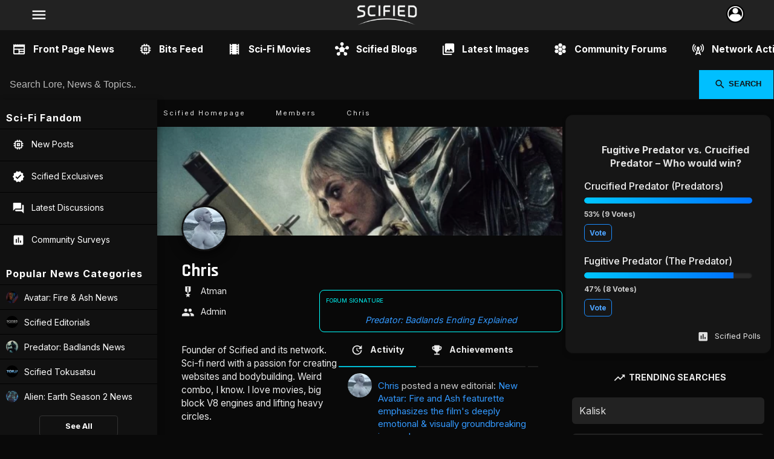

--- FILE ---
content_type: text/html; charset=utf-8
request_url: https://scified.com/member/3&page=126
body_size: 13958
content:
<!doctype html><html lang="en"><head><meta charset="UTF-8"><meta http-equiv="X-UA-Compatible" content="IE=edge"><meta name="viewport" content="width=device-width, initial-scale=1.0, maximum-scale=5.0" /><title>Chris&#039;s profile on Scified</title><meta name="description" content="Scified.com – The ultimate hub for sci-fi fans. Explore news, debates, and fan theories in a community that blends classic forums with modern interactivity."><link rel="canonical" href="https://scified.com"><meta name="robots" content="index, follow, max-image-preview:large"><meta name="keywords" content="Scified, Alien, Godzilla, Predator: Badlands, Prey, Supernova, Pacific Rim, Tron, Planet of the Apes, Cloverfield, Star Wars, Star Trek, Terminator, Avatar, A Quiet Place, Sci-Fi, Movie News"><meta property="og:title" content="Chris's profile on Scified"><meta property="og:description" content="Scified.com – The ultimate hub for sci-fi fans. Explore news, debates, and fan theories in a community that blends classic forums with modern interactivity."><meta property="og:url" content="https://scified.com"><meta property="og:locale" content="en_US"><meta property="og:type" content="website"><meta property="og:image" content="https://scified.com/articles/breaking-new-alien-movie-officially-development-at-disney--20th-century-studios-11.jpg"><meta property="og:image:width" content="1200"><meta property="og:image:height" content="630"><meta property="og:site_name" content="Scified.com | Your source for upcoming Sci-Fi movie news & fan community"><meta property="article:tag" content="Scified"><meta property="article:tag" content="Alien"><meta property="article:tag" content="Godzilla"><meta property="article:tag" content="Predator: Badlands"><meta property="article:tag" content="Prey"><meta property="article:tag" content="Supernova"><meta property="article:tag" content="Pacific Rim"><meta property="article:tag" content="Tron"><meta property="article:tag" content="Planet of the Apes"><meta property="article:tag" content="Cloverfield"><meta property="article:tag" content="Star Wars"><meta property="article:tag" content="Star Trek"><meta property="article:tag" content="Terminator"><meta property="article:tag" content="Avatar"><meta property="article:tag" content="A Quiet Place"><meta property="article:tag" content="Sci-Fi"><meta property="article:tag" content="Movie News"><meta property="article:tag" content="Science Fiction Movies"><meta property="article:tag" content="Latest News"><meta property="article:tag" content="Spoilers"><meta property="article:tag" content="Source"><meta property="article:author" content="https://www.facebook.com/scifiedcom"><meta name="facebook-domain-verification" content="e9hhwnnd50w75kth58a3fsbng9m644"><meta name="twitter:card" content="summary_large_image"><meta name="twitter:title" content="Chris's profile on Scified"><meta name="twitter:description" content="Scified.com – The ultimate hub for sci-fi fans. Explore news, debates, and fan theories in a community that blends classic forums with modern interactivity."><meta name="twitter:site" content="@scifiedcom"><meta name="twitter:creator" content="@scifiedcom"><meta name="twitter:image" content=""><meta name="twitter:url" content="https://scified.com"><meta name="twitter:domain" content="https://scified.com"><link rel="icon" type="image/png" href="https://scified.com/app/favs/favicon-96x96.png" sizes="96x96"><link rel="icon" type="image/svg+xml" href="https://scified.com/app/favs/favicon.svg"><link rel="shortcut icon" href="https://scified.com/app/favs/favicon.ico"><link rel="apple-touch-icon" sizes="180x180" href="https://scified.com/app/favs/apple-touch-icon.png"><meta name="apple-mobile-web-app-title" content="Scified"><link rel="sitemap" type="application/xml" title="Sitemap" href="https://scified.com/sitemap.xml"><link rel="sitemap" type="application/xml" title="Google News Sitemap" href="https://scified.com/news-sitemap.xml"><link rel="alternate" type="application/rss+xml" title="RSS Feed of the latest Scified news published on scified.com" href="https://scified.com/rss/"><meta name="theme-color" content="#1E4C74"><!-- preconnect to Google Fonts --><link rel="preconnect" href="https://fonts.googleapis.com"><link rel="preconnect" href="https://fonts.gstatic.com" crossorigin><!-- preload font CSS (non-blocking) --><link rel="preload" as="style" href="https://fonts.googleapis.com/css2?family=Inter:wght@400;500;700&family=Rajdhani:wght@500;700&display=swap" onload="this.onload=null;this.rel='stylesheet'"><noscript><link href="https://fonts.googleapis.com/css2?family=Inter:wght@400;500;700&family=Rajdhani:wght@500;700&display=swap" rel="stylesheet"></noscript><!-- preload icons (optional: combine with main fonts for fewer requests) --><link rel="preload" as="style" href="https://fonts.googleapis.com/icon?family=Material+Icons&display=swap" onload="this.onload=null;this.rel='stylesheet'"><noscript><link href="https://fonts.googleapis.com/icon?family=Material+Icons&display=swap" rel="stylesheet"></noscript><link rel="stylesheet" href="/scified_css4.css"><link rel="stylesheet" href="/0_profile14.css" type="text/css" media="screen"><script type="application/ld+json">{"@context": "https://schema.org","@type": "WebSite","name": "Scified","url": "https://scified.com"}</script></head><body>
<div class="top-menu"><div class="top-menu-left"><button aria-label="Navigation" data-icon="menu" class="menu-button" onclick="toggleNetworkTray()"></button></div><div class="top-menu-center"><a title="Scified.com Front Page News" href="https://scified.com"><img src="https://scified.com/app/scifiedcom_logo.png" alt="Scified website logo" fetchpriority="high" loading="eager" decoding="async"></a></div><div class="top-menu-right"><div class="avatar-wrapper"><button aria-label="Interaction" class="profile-button" title="Profile" onclick="toggleUserTray()"><img src="https://scified.com/app/top-icon.webp" alt="User" /></button></div></div></div>
<header><nav aria-label="Local site navigation for https://scified.com"><ul class="main-nav-scroll"><li><a title="Front Page News Feed" href="https://scified.com" data-icon="newspaper">Front Page News</a></li><li><a title="The Bits Feed - Browse new posts by members!" href="https://scified.com/bits" data-icon="memory" class="color_customtitle">Bits Feed</a></li><li><a title="Scified's Sci-Fi movie database" href="https://scified.com/movies" data-icon="local_movies">Sci-Fi Movies</a></li><li><a title="Scified Blogs - Editorial content and news" href="https://scified.com/blogs" data-icon="hub">Scified Blogs</a></li><li><a title="Latest images added to galleries hosted across Scified!" href="https://scified.com/sort/images" data-icon="collections">Latest Images</a></li><li><a title="See all Scified Community Forums" href="https://scified.com/community" data-icon="hive">Community Forums</a></li><li><a title="Activity across the Network" href="https://scified.com/activity" data-icon="cell_tower">Network Activity</a></li><li><a title="Create an account! Join our community!" href="https://scified.com/join" data-icon="people">Join Scified</a></li></ul></nav></header><form action="https://scified.com/search.php" method="get" class="site-search"><input type="text" name="q" placeholder="Search Lore, News & Topics.." required><button type="submit" data-icon="search">Search</button></form><div class="layout"><main class="main_content"><div class="w100"><div id="breadcrumbcontain"><ul class="breadcrumb"><li><a title="Alien vs. Predator 3 Rumors and Movies News" href="https://scified.com">Scified Homepage</a></li><li><a title="Members" href="/members/">Members</a></li><li><a title="Chris Profile" href="/member/3">Chris</a></li></ul></div></div>
<div class="profile-container">
    


  <div class="profile-banner">

      <img src="/covers/3-68f1a3e74f976.webp" id="profilebanner" alt="User Banner">
      
    
  </div>
   
      
      
      
      
      
      
      
    <div class="profile-avatar">
      <img src="/pics/3-68e186da519cc.webp" alt="User Avatar">
    </div>
    
        
    
 
  
 
 
    
    
    
    
    
    

  <header class="profile-header">
    <h1>Chris</h1>
            <p class="rank" data-icon="military_tech">Atman</p>
        <p class="rank" data-icon="group">Admin</p>
        
    <div class="floating-box">
    <span>Forum Signature</span>
    <p><a href="https://predator-movies.com/info/predator-badlands-ending-explained" target="_blank">Predator: Badlands Ending Explained</a></p>
    </div>

    
    
    
  </header>

  <section class="profile-main">
    <aside class="profile-sidebar">
      <p class="bio">Founder of Scified and its network. Sci-fi nerd with a passion for creating websites and bodybuilding. Weird combo, I know. I love movies, big block V8 engines and lifting heavy circles.</p>
      <ul class="profile-stats">
        <li><span data-icon="forum">Posts</span> <strong>4,855</strong></li>
        <li><span data-icon="insights">XP</span> <strong>31,853</strong></li>
        <li><span>Website</span> <strong><a href="https://alien-covenant.com" rel="nofollow noopener noreferrer" target="_blank">alien-covenant.com</a></strong></li>
        <li><span>Last Active</span> <strong>December  8 2025</strong></li>
        <li><span>Joined</span> <strong>January  6 2011</strong></li>
              </ul>
      <div class="profile-actions">
                                  </div>
    </aside>

    <div class="profile-content">
    <div class="nav-scroll">
  <a class="active" title="Latest activity" href="/member/3" data-icon="update">Activity</a>
    <a title="Achievements by Chris" href="/member/3/achievements/" data-icon="emoji_events">Achievements</a>
  <a title="Topics started by Chris" href="/member/3/topics/#topics" data-icon="question_answer">Topics</a>
  <a title="Blog Articles written by Chris" href="/member/3/editorials/#editorials" data-icon="newspaper">Articles</a>
  <a title="Movie reviews by Chris" href="/member/3/reviews/#reviews" data-icon="star">Reviews</a>
</div>
          <div class="tab-content">
         <div class="w100">














<div class="content">

<div class="acts"><div class="act1"><img src="/pics/3-68e186da519cc.webp" alt="Chris Profile"></div><div class="act2"><div class="padit"><a title="Visit their profile!" href="https://scified.com/member/3">Chris</a> posted a new editorial: <a title="New Avatar: Fire and Ash featurette emphasizes the film's deeply emotional & visually groundbreaking journey!" href="/news/new-avatar-fire-ash-featurette-emphasizes-film-s-deeply-emotional-visually-groundbreaking-journey">New Avatar: Fire and Ash featurette emphasizes the film's deeply emotional & visually groundbreaking journey!</a> </div></div></div>

<div class="acts"><div class="act1"><img src="/pics/3-68e186da519cc.webp" alt="Chris Profile"></div><div class="act2"><div class="padit"><a title="Visit their profile!" href="https://scified.com/member/3">Chris</a> just created a new Poll: <a title="Cast your vote on: Which Alien: Earth specimen was your favorite?" href="https://alien-covenant.com/topic/52345">Which Alien: Earth specimen was your favorite?</a> 2025-12-08 09:37:29</div></div></div>

<div class="acts"><div class="act1"><img src="/pics/3-68e186da519cc.webp" alt="Chris Profile"></div><div class="act2"><div class="padit"><a title="Visit their profile!" href="/member/3">Chris</a> started a new discussion: <a title="Your favorite specimen from Alien: Earth" href="https://alien-covenant.com/topic/52345">Your favorite specimen from Alien: Earth</a> </div></div></div>

<div class="acts"><div class="act1"><img src="/pics/3-68e186da519cc.webp" alt="Chris Profile"></div><div class="act2"><div class="padit"><a title="Visit their profile!" href="https://scified.com/member/3">Chris</a> replied to <a title="Comment on Alien: Earth vs. Alien: Romulus - Which is Better?" href="https://alien-covenant.com/topic/52252">Alien: Earth vs. Alien: Romulus - Which is Better?</a> 2025-12-08 09:31:42</div></div></div>

<div class="acts"><div class="act1"><img src="/pics/3-68e186da519cc.webp" alt="Chris Profile"></div><div class="act2"><div class="padit"><a title="Visit their profile!" href="https://scified.com/member/3">Chris</a> posted a new editorial: <a title="Check out this crazy early Badlands Predator helmet design by Sean Hargreaves!" href="/news/check-out-this-crazy-early-badlands-predator-helmet-design-sean-hargreaves">Check out this crazy early Badlands Predator helmet design by Sean Hargreaves!</a> </div></div></div>

<div class="acts"><div class="act1"><img src="/pics/3-68e186da519cc.webp" alt="Chris Profile"></div><div class="act2"><div class="padit"><a title="Chris uploaded an image" href="https://scified.com/member/3">Chris</a> uploaded a new image: <a title="Dek helmet design by Sean Hargreaves" href="/gallery/view/img/9430">Dek helmet design by Sean Hargreaves</a> </div></div></div>

<div class="acts"><div class="act1"><img src="/pics/3-68e186da519cc.webp" alt="Chris Profile"></div><div class="act2"><div class="padit"><a title="Chris uploaded an image" href="https://scified.com/member/3">Chris</a> uploaded a new image: <a title="Alternative Predator helmet design by Sean Hargreaves" href="/gallery/view/img/9429">Alternative Predator helmet design by Sean Hargreaves</a> </div></div></div>

<div class="acts"><div class="act1"><img src="/pics/3-68e186da519cc.webp" alt="Chris Profile"></div><div class="act2"><div class="padit"><a title="Chris uploaded an image" href="https://scified.com/member/3">Chris</a> uploaded a new image: <a title="Genna jungle by Sean Hargreaves" href="/gallery/view/img/9428">Genna jungle by Sean Hargreaves</a> </div></div></div>

<div class="acts"><div class="act1"><img src="/pics/3-68e186da519cc.webp" alt="Chris Profile"></div><div class="act2"><div class="padit"><a title="Chris uploaded an image" href="https://scified.com/member/3">Chris</a> uploaded a new image: <a title="Predator ship interior by Sean Hargreaves" href="/gallery/view/img/9427">Predator ship interior by Sean Hargreaves</a> </div></div></div>

<div class="acts"><div class="act1"><img src="/pics/3-68e186da519cc.webp" alt="Chris Profile"></div><div class="act2"><div class="padit"><a title="Visit their profile!" href="https://scified.com/member/3">Chris</a> posted a new editorial: <a title="Giladio: The Giant Monster – A New Kaiju from Japan by Yoshikazu Ishi!" href="/news/giladio-the-giant-monster-a-new-kaiju-from-japan-yoshikazu-ishi">Giladio: The Giant Monster – A New Kaiju from Japan by Yoshikazu Ishi!</a> </div></div></div>

<div class="acts"><div class="act1"><img src="/pics/3-68e186da519cc.webp" alt="Chris Profile"></div><div class="act2"><div class="padit"><a href="/member/3">Chris</a> voted on the poll: <a href="https://predator-movies.com/topic/52343">Fugitive Predator vs. Crucified Predator – Who would win?</a> 2025-12-06 13:58:13</div></div></div>

<div class="acts"><div class="act1"><img src="/pics/3-68e186da519cc.webp" alt="Chris Profile"></div><div class="act2"><div class="padit"><a title="Visit their profile!" href="https://scified.com/member/3">Chris</a> just created a new Poll: <a title="Cast your vote on: Fugitive Predator vs. Crucified Predator – Who would win?" href="https://predator-movies.com/topic/52343">Fugitive Predator vs. Crucified Predator – Who would win?</a> 2025-12-06 13:57:49</div></div></div>

<div class="acts"><div class="act1"><img src="/pics/3-68e186da519cc.webp" alt="Chris Profile"></div><div class="act2"><div class="padit"><a title="Visit their profile!" href="/member/3">Chris</a> started a new discussion: <a title="Classic / Crucified Predator vs. Fugitive Predator – Who would win?" href="https://predator-movies.com/topic/52343">Classic / Crucified Predator vs. Fugitive Predator – Who would win?</a> </div></div></div>

<div class="acts"><div class="act1"><img src="/pics/3-68e186da519cc.webp" alt="Chris Profile"></div><div class="act2"><div class="padit"><a title="Chris uploaded an image" href="https://scified.com/member/3">Chris</a> uploaded a new image: <a title="Xenomorphs in AvP: Requiem sewer scene" href="/gallery/view/img/9426">Xenomorphs in AvP: Requiem sewer scene</a> </div></div></div>

<div class="acts"><div class="act1"><img src="/pics/3-68e186da519cc.webp" alt="Chris Profile"></div><div class="act2"><div class="padit"><a title="Visit their profile!" href="/member/3">Chris</a> started a new discussion: <a title="Alien: Earth nominated for Best Drama Series at the Critics’ Choice Awards" href="https://alien-covenant.com/topic/52342">Alien: Earth nominated for Best Drama Series at the Critics’ Choice Awards</a> </div></div></div>

<div class="acts"><div class="act1"><img src="/pics/3-68e186da519cc.webp" alt="Chris Profile"></div><div class="act2"><div class="padit"><a title="Visit their profile!" href="https://scified.com/member/3">Chris</a> posted a new editorial: <a title="Will the Predator ever be in Alien: Earth? Noah Hawley says No!" href="/news/will-predator-ever-be-alien-earth-noah-hawley-says-no">Will the Predator ever be in Alien: Earth? Noah Hawley says No!</a> </div></div></div>

<div class="acts"><div class="act1"><img src="/pics/3-68e186da519cc.webp" alt="Chris Profile"></div><div class="act2"><div class="padit"><a title="Visit their profile!" href="https://scified.com/member/3">Chris</a> posted a new editorial: <a title="Paramount is reportedly considering a hostile takeover of Warner Bros., undermining Netflix!" href="/news/paramount-reportedly-considering-hostile-takeover-warner-bros-undermining-netflix">Paramount is reportedly considering a hostile takeover of Warner Bros., undermining Netflix!</a> </div></div></div>

<div class="acts"><div class="act1"><img src="/pics/3-68e186da519cc.webp" alt="Chris Profile"></div><div class="act2"><div class="padit"><a title="Visit their profile!" href="https://scified.com/member/3">Chris</a> posted a new editorial: <a title="Netflix have bought Warner Bros. for $82.7 billion & will own DC, HBO and more!" href="/news/netflix-have-bought-warner-bros-82-7-billion-own-dc-hbo-more">Netflix have bought Warner Bros. for $82.7 billion & will own DC, HBO and more!</a> </div></div></div>

<div class="acts"><div class="act1"><img src="/pics/3-68e186da519cc.webp" alt="Chris Profile"></div><div class="act2"><div class="padit"><a title="Visit their profile!" href="https://scified.com/member/3">Chris</a> posted a new editorial: <a title="IDW is releasing A Quiet Place: Storm Warning comic book in March of 2026!" href="/news/idw-releasing-a-quiet-place-storm-warning-comic-book-march-2026">IDW is releasing A Quiet Place: Storm Warning comic book in March of 2026!</a> </div></div></div>

<div class="acts"><div class="act1"><img src="/pics/3-68e186da519cc.webp" alt="Chris Profile"></div><div class="act2"><div class="padit"><a title="Visit their profile!" href="https://scified.com/member/3">Chris</a> posted a new editorial: <a title="Avatar 4 (2029) will kickstart a new story as Fire and Ash concludes the first saga!" href="/news/avatar-4-2029-kickstart-new-story-fire-ash-concludes-first-saga">Avatar 4 (2029) will kickstart a new story as Fire and Ash concludes the first saga!</a> </div></div></div>

<div class="acts"><div class="act1"><img src="/pics/3-68e186da519cc.webp" alt="Chris Profile"></div><div class="act2"><div class="padit"><a title="Visit their profile!" href="https://scified.com/member/3">Chris</a> posted a new editorial: <a title="Fallout season 2 spans 8 episodes from December 17th - February 8th!" href="/news/fallout-season-2-spans-8-episodes-from-december-17th-february-8th">Fallout season 2 spans 8 episodes from December 17th - February 8th!</a> </div></div></div>

<div class="acts"><div class="act1"><img src="/pics/3-68e186da519cc.webp" alt="Chris Profile"></div><div class="act2"><div class="padit"><a title="Visit their profile!" href="https://scified.com/member/3">Chris</a> posted a new editorial: <a title="Official Orchid / D. Plumbicare concept art provides our best look at the deadly plant-like specimen!" href="/news/official-orchid-d-plumbicare-concept-art-provides-our-best-look-at-deadly-plant-like-specimen">Official Orchid / D. Plumbicare concept art provides our best look at the deadly plant-like specimen!</a> </div></div></div>

<div class="acts"><div class="act1"><img src="/pics/3-68e186da519cc.webp" alt="Chris Profile"></div><div class="act2"><div class="padit"><a title="Chris uploaded an image" href="https://scified.com/member/3">Chris</a> uploaded a new image: <a title="The Orchid" href="/gallery/view/img/9420">The Orchid</a> </div></div></div>

<div class="acts"><div class="act1"><img src="/pics/3-68e186da519cc.webp" alt="Chris Profile"></div><div class="act2"><div class="padit"><a title="Visit their profile!" href="https://scified.com/member/3">Chris</a> posted a new editorial: <a title="Predator: Bloodshed – A Bloodsport meets Predator style comic series is coming in 2026!" href="/news/predator-bloodshed-a-bloodsport-meets-predator-style-comic-series-coming-2026">Predator: Bloodshed – A Bloodsport meets Predator style comic series is coming in 2026!</a> </div></div></div>

<div class="acts"><div class="act1"><img src="/pics/3-68e186da519cc.webp" alt="Chris Profile"></div><div class="act2"><div class="padit"><a title="Visit their profile!" href="https://scified.com/member/3">Chris</a> posted a new editorial: <a title="Sydney Chandler & Babou Ceesay nominated for 2026 Film Independent Spirit Awards for their performances in Alien: Earth!" href="/news/sydney-chandler-babou-ceesay-nominated-2026-film-independent-spirit-awards-for-performances-alien-earth">Sydney Chandler & Babou Ceesay nominated for 2026 Film Independent Spirit Awards for their performances in Alien: Earth!</a> </div></div></div>

<div class="acts"><div class="act1"><img src="/pics/3-68e186da519cc.webp" alt="Chris Profile"></div><div class="act2"><div class="padit"><a title="Visit their profile!" href="https://scified.com/member/3">Chris</a> posted a new editorial: <a title="Dek rides Dinosaur-like alien into battle in early concept art for Badlands!" href="/news/dek-rides-dinosaur-like-alien-into-battle-early-concept-art-badlands">Dek rides Dinosaur-like alien into battle in early concept art for Badlands!</a> </div></div></div>

<div class="acts"><div class="act1"><img src="/pics/3-68e186da519cc.webp" alt="Chris Profile"></div><div class="act2"><div class="padit"><a title="Chris uploaded an image" href="https://scified.com/member/3">Chris</a> uploaded a new image: <a title="Early Badlands concepts by Roman Chalyi" href="/gallery/view/img/9416">Early Badlands concepts by Roman Chalyi</a> </div></div></div>

<div class="acts"><div class="act1"><img src="/pics/3-68e186da519cc.webp" alt="Chris Profile"></div><div class="act2"><div class="padit"><a title="Visit their profile!" href="https://scified.com/member/3">Chris</a> posted a new editorial: <a title="Toho is targeting a massive, worldwide release for Takashi Yamazaki's Godzilla Minus Zero!" href="/news/toho-targeting-massive-worldwide-release-takashi-yamazaki-s-godzilla-minus-zero">Toho is targeting a massive, worldwide release for Takashi Yamazaki's Godzilla Minus Zero!</a> </div></div></div>

<div class="acts"><div class="act1"><img src="/pics/3-68e186da519cc.webp" alt="Chris Profile"></div><div class="act2"><div class="padit"><a title="Visit their profile!" href="https://scified.com/member/3">Chris</a> posted a new editorial: <a title="This is what a Monsterverse SpaceGodzilla should look like if it is to feature in GxK: Supernova!" href="/news/this-what-monsterverse-spacegodzilla-should-look-like-if-is-feature-gxk-supernova">This is what a Monsterverse SpaceGodzilla should look like if it is to feature in GxK: Supernova!</a> </div></div></div>

<div class="acts"><div class="act1"><img src="/pics/3-68e186da519cc.webp" alt="Chris Profile"></div><div class="act2"><div class="padit"><a title="Chris uploaded an image" href="https://scified.com/member/3">Chris</a> uploaded a new image: <a title="Poster Concept by Mickaël Journou" href="/gallery/view/img/9414">Poster Concept by Mickaël Journou</a> </div></div></div>

<div class="acts"><div class="act1"><img src="/pics/3-68e186da519cc.webp" alt="Chris Profile"></div><div class="act2"><div class="padit"><a title="Chris uploaded an image" href="https://scified.com/member/3">Chris</a> uploaded a new image: <a title="Early Predator design by Dane Hallett" href="/gallery/view/img/9412">Early Predator design by Dane Hallett</a> </div></div></div>

<div class="acts"><div class="act1"><img src="/pics/3-68e186da519cc.webp" alt="Chris Profile"></div><div class="act2"><div class="padit"><a title="Visit their profile!" href="https://scified.com/member/3">Chris</a> commented on <a title="New comment on The Badlands Yautja spine-rips over $173 million at the box office making it the highest earning Predator movie yet!" href="https://predator-movies.com/news/predator-badlands-box-office-updates">The Badlands Yautja spine-rips over $173 million at the box office making it the highest earning Predator movie yet!</a> 2025-12-01 09:41:08</div></div></div>

<div class="acts"><div class="act1"><img src="/pics/3-68e186da519cc.webp" alt="Chris Profile"></div><div class="act2"><div class="padit"><a title="Visit their profile!" href="https://scified.com/member/3">Chris</a> replied to <a title="Comment on Which upcoming Godzilla movie are you more excited for?" href="https://godzilla-movies.com/topic/52263">Which upcoming Godzilla movie are you more excited for?</a> 2025-11-30 21:56:08</div></div></div>

<div class="acts"><div class="act1"><img src="/pics/3-68e186da519cc.webp" alt="Chris Profile"></div><div class="act2"><div class="padit"><a title="Visit their profile!" href="https://scified.com/member/3">Chris</a> posted a new editorial: <a title="A new Godzilla anime is on the way! The story will follow a boy who possesses the powers of Gojira!" href="/news/a-new-godzilla-anime-is-the-way-the-story-follow-boy-who-possesses-powers-gojira">A new Godzilla anime is on the way! The story will follow a boy who possesses the powers of Gojira!</a> </div></div></div>

<div class="acts"><div class="act1"><img src="/pics/3-68e186da519cc.webp" alt="Chris Profile"></div><div class="act2"><div class="padit"><a title="Visit their profile!" href="https://scified.com/member/3">Chris</a> posted a new editorial: <a title="A detailed look at The Fly specimen Weyland-Yutani collected in Alien: Earth season 1" href="/news/a-detailed-look-at-the-fly-specimen-weyland-yutani-collected-alien-earth-season-1">A detailed look at The Fly specimen Weyland-Yutani collected in Alien: Earth season 1</a> </div></div></div>

<div class="acts"><div class="act1"><img src="/pics/3-68e186da519cc.webp" alt="Chris Profile"></div><div class="act2"><div class="padit"><a title="Visit their profile!" href="https://scified.com/member/3">Chris</a> just created a new Poll: <a title="Cast your vote on: Where should the next AvP movie take place? On Earth, in space or somewhere else?" href="https://aliensversuspredator.net/topic/52336">Where should the next AvP movie take place? On Earth, in space or somewhere else?</a> 2025-11-29 09:57:17</div></div></div>

<div class="acts"><div class="act1"><img src="/pics/3-68e186da519cc.webp" alt="Chris Profile"></div><div class="act2"><div class="padit"><a title="Visit their profile!" href="/member/3">Chris</a> started a new discussion: <a title="AvP 3 the next Alien vs. Predator movie needs to NOT be set on Earth!" href="https://aliensversuspredator.net/topic/52336">AvP 3 the next Alien vs. Predator movie needs to NOT be set on Earth!</a> </div></div></div>

<div class="acts"><div class="act1"><img src="/pics/3-68e186da519cc.webp" alt="Chris Profile"></div><div class="act2"><div class="padit"><a title="Chris uploaded an image" href="https://scified.com/member/3">Chris</a> uploaded a new image: <a title="Bud on Yautja Prime (Predator: Badlands ending)" href="/gallery/view/img/9411">Bud on Yautja Prime (Predator: Badlands ending)</a> </div></div></div>

<div class="acts"><div class="act1"><img src="/pics/3-68e186da519cc.webp" alt="Chris Profile"></div><div class="act2"><div class="padit"><a title="Chris uploaded an image" href="https://scified.com/member/3">Chris</a> uploaded a new image: <a title="Raid Collab: Alien & Predator banner" href="/gallery/view/img/9410">Raid Collab: Alien & Predator banner</a> </div></div></div>

<div class="acts"><div class="act1"><img src="/pics/3-68e186da519cc.webp" alt="Chris Profile"></div><div class="act2"><div class="padit"><a title="Chris uploaded an image" href="https://scified.com/member/3">Chris</a> uploaded a new image: <a title="Raid Collab: Xenomorph" href="/gallery/view/img/9409">Raid Collab: Xenomorph</a> </div></div></div>

<div class="acts"><div class="act1"><img src="/pics/3-68e186da519cc.webp" alt="Chris Profile"></div><div class="act2"><div class="padit"><a title="Chris uploaded an image" href="https://scified.com/member/3">Chris</a> uploaded a new image: <a title="Raid Collab: Predalien" href="/gallery/view/img/9408">Raid Collab: Predalien</a> </div></div></div>

<div class="acts"><div class="act1"><img src="/pics/3-68e186da519cc.webp" alt="Chris Profile"></div><div class="act2"><div class="padit"><a title="Chris uploaded an image" href="https://scified.com/member/3">Chris</a> uploaded a new image: <a title="Raid Collab: Predator Armor" href="/gallery/view/img/9407">Raid Collab: Predator Armor</a> </div></div></div>

<div class="acts"><div class="act1"><img src="/pics/3-68e186da519cc.webp" alt="Chris Profile"></div><div class="act2"><div class="padit"><a title="Chris uploaded an image" href="https://scified.com/member/3">Chris</a> uploaded a new image: <a title="Bud, Dek and Thia" href="/gallery/view/img/9406">Bud, Dek and Thia</a> </div></div></div>

<div class="acts"><div class="act1"><img src="/pics/3-68e186da519cc.webp" alt="Chris Profile"></div><div class="act2"><div class="padit"><a title="Chris uploaded an image" href="https://scified.com/member/3">Chris</a> uploaded a new image: <a title="Predator: Badlands Community Poster" href="/gallery/view/img/9405">Predator: Badlands Community Poster</a> </div></div></div>

<div class="acts"><div class="act1"><img src="/pics/3-68e186da519cc.webp" alt="Chris Profile"></div><div class="act2"><div class="padit"><a href="/member/3">Chris</a> voted on the poll: <a href="/topic/52317">Which is better? Prey or Predator: Badlands?</a> 2025-11-28 22:41:52</div></div></div>

<div class="acts"><div class="act1"><img src="/pics/3-68e186da519cc.webp" alt="Chris Profile"></div><div class="act2"><div class="padit"><a title="Chris uploaded an image" href="https://scified.com/member/3">Chris</a> uploaded a new image: <a title="The Fly specimen" href="/gallery/view/img/9398">The Fly specimen</a> </div></div></div>

<div class="acts"><div class="act1"><img src="/pics/3-68e186da519cc.webp" alt="Chris Profile"></div><div class="act2"><div class="padit"><a title="Visit their profile!" href="https://scified.com/member/3">Chris</a> posted a new editorial: <a title="A NEW Monsterverse TV series, a prequel to Monarch: Legacy of Monsters, is in development!" href="/news/a-new-monsterverse-tv-series-prequel-monarch-legacy-monsters-is-development">A NEW Monsterverse TV series, a prequel to Monarch: Legacy of Monsters, is in development!</a> </div></div></div>

<div class="acts"><div class="act1"><img src="/pics/3-68e186da519cc.webp" alt="Chris Profile"></div><div class="act2"><div class="padit"><a title="Visit their profile!" href="https://scified.com/member/3">Chris</a> replied to <a title="Comment on Tv series " href="https://predator-movies.com/topic/52324">Tv series </a> 2025-11-27 23:34:08</div></div></div>

<div class="acts"><div class="act1"><img src="/pics/3-68e186da519cc.webp" alt="Chris Profile"></div><div class="act2"><div class="padit"><a title="Visit their profile!" href="https://scified.com/member/3">Chris</a> posted a new editorial: <a title="Tron: Ares Blu-Ray / DVD & Digital Download release dates!" href="/news/tron-ares-blu-ray-dvd-digital-download-release-dates">Tron: Ares Blu-Ray / DVD & Digital Download release dates!</a> </div></div></div>

<div class="acts"><div class="act1"><img src="/pics/3-68e186da519cc.webp" alt="Chris Profile"></div><div class="act2"><div class="padit"><a title="Visit their profile!" href="https://scified.com/member/3">Chris</a> commented on <a title="New comment on Star Wars: Starfighter score is being composed by Thomas Newman!" href="https://scified.com/news/star-wars-starfighter-score-being-composed-thomas-newman">Star Wars: Starfighter score is being composed by Thomas Newman!</a> 2025-11-27 09:41:16</div></div></div>

<div class="acts"><div class="act1"><img src="/pics/3-68e186da519cc.webp" alt="Chris Profile"></div><div class="act2"><div class="padit"><a title="Visit their profile!" href="https://scified.com/member/3">Chris</a> posted a new editorial: <a title="Star Wars: Starfighter score is being composed by Thomas Newman!" href="/news/star-wars-starfighter-score-being-composed-thomas-newman">Star Wars: Starfighter score is being composed by Thomas Newman!</a> </div></div></div>

<div class="acts"><div class="act1"><img src="/pics/3-68e186da519cc.webp" alt="Chris Profile"></div><div class="act2"><div class="padit"><a title="Visit their profile!" href="https://scified.com/member/3">Chris</a> posted a new editorial: <a title="Toho will distribute Godzilla Minus Zero themselves in North America!" href="/news/toho-distribute-godzilla-minus-zero-themselves-north-america">Toho will distribute Godzilla Minus Zero themselves in North America!</a> </div></div></div>

<div class="acts"><div class="act1"><img src="/pics/3-68e186da519cc.webp" alt="Chris Profile"></div><div class="act2"><div class="padit"><a title="Chris uploaded an image" href="https://scified.com/member/3">Chris</a> uploaded a new image: <a title="Godzilla Minus Zero English Logo" href="/gallery/view/img/9397">Godzilla Minus Zero English Logo</a> </div></div></div>

<div class="acts"><div class="act1"><img src="/pics/3-68e186da519cc.webp" alt="Chris Profile"></div><div class="act2"><div class="padit"><a title="Chris uploaded an image" href="https://scified.com/member/3">Chris</a> uploaded a new image: <a title="Godzilla Minus Zero Logo (Black)" href="/gallery/view/img/9395">Godzilla Minus Zero Logo (Black)</a> </div></div></div>

<div class="acts"><div class="act1"><img src="/pics/3-68e186da519cc.webp" alt="Chris Profile"></div><div class="act2"><div class="padit"><a title="Chris uploaded an image" href="https://scified.com/member/3">Chris</a> uploaded a new image: <a title="Godzilla Minus Zero Logo (White)" href="/gallery/view/img/9394">Godzilla Minus Zero Logo (White)</a> </div></div></div>

<div class="acts"><div class="act1"><img src="/pics/3-68e186da519cc.webp" alt="Chris Profile"></div><div class="act2"><div class="padit"><a title="Visit their profile!" href="https://scified.com/member/3">Chris</a> posted a new editorial: <a title="Early concept art for Kwei's ship and Weyland-Yutani Super Power Loader by Benjamin Last!" href="/news/early-concept-art-kwei-s-ship-weyland-yutani-super-power-loader-benjamin-last">Early concept art for Kwei's ship and Weyland-Yutani Super Power Loader by Benjamin Last!</a> </div></div></div>

<div class="acts"><div class="act1"><img src="/pics/3-68e186da519cc.webp" alt="Chris Profile"></div><div class="act2"><div class="padit"><a title="Chris uploaded an image" href="https://scified.com/member/3">Chris</a> uploaded a new image: <a title="Kwei's Ship" href="/gallery/view/img/9392">Kwei's Ship</a> </div></div></div>

<div class="acts"><div class="act1"><img src="/pics/3-68e186da519cc.webp" alt="Chris Profile"></div><div class="act2"><div class="padit"><a title="Chris uploaded an image" href="https://scified.com/member/3">Chris</a> uploaded a new image: <a title="Yautja Ship" href="/gallery/view/img/9391">Yautja Ship</a> </div></div></div>

<div class="acts"><div class="act1"><img src="/pics/3-68e186da519cc.webp" alt="Chris Profile"></div><div class="act2"><div class="padit"><a title="Chris uploaded an image" href="https://scified.com/member/3">Chris</a> uploaded a new image: <a title="Kwei's Ship – Interior" href="/gallery/view/img/9387">Kwei's Ship – Interior</a> </div></div></div>

<div class="acts"><div class="act1"><img src="/pics/3-68e186da519cc.webp" alt="Chris Profile"></div><div class="act2"><div class="padit"><a title="Chris uploaded an image" href="https://scified.com/member/3">Chris</a> uploaded a new image: <a title="Kwei's Ship – Pilot Chair" href="/gallery/view/img/9386">Kwei's Ship – Pilot Chair</a> </div></div></div>

<div class="acts"><div class="act1"><img src="/pics/3-68e186da519cc.webp" alt="Chris Profile"></div><div class="act2"><div class="padit"><a title="Chris uploaded an image" href="https://scified.com/member/3">Chris</a> uploaded a new image: <a title="Weyland-Yutani Super Power Loader" href="/gallery/view/img/9382">Weyland-Yutani Super Power Loader</a> </div></div></div>

<div class="acts"><div class="act1"><img src="/pics/3-68e186da519cc.webp" alt="Chris Profile"></div><div class="act2"><div class="padit"><a title="Visit their profile!" href="https://scified.com/member/3">Chris</a> posted a new editorial: <a title="Scified Interviews Movie Poster Mogul Matt Ferguson" href="/news/scified-interviews-movie-poster-mogul-matt-ferguson">Scified Interviews Movie Poster Mogul Matt Ferguson</a> </div></div></div>

<div class="acts"><div class="act1"><img src="/pics/3-68e186da519cc.webp" alt="Chris Profile"></div><div class="act2"><div class="padit"><a title="Visit their profile!" href="https://scified.com/member/3">Chris</a> commented on <a title="New comment on Is Predator: Badlands a box office flop?" href="https://scified.com/news/is-predator-badlands-box-office-flop">Is Predator: Badlands a box office flop?</a> 2025-11-26 10:20:23</div></div></div>

<div class="acts"><div class="act1"><img src="/pics/3-68e186da519cc.webp" alt="Chris Profile"></div><div class="act2"><div class="padit"><a title="Visit their profile!" href="https://scified.com/member/3">Chris</a> posted a new editorial: <a title="Alien & Predator invade Raid: Shadow Legends!" href="/news/alien-predator-invade-raid-shadow-legends">Alien & Predator invade Raid: Shadow Legends!</a> </div></div></div>

<div class="acts"><div class="act1"><img src="/pics/3-68e186da519cc.webp" alt="Chris Profile"></div><div class="act2"><div class="padit"><a title="Visit their profile!" href="https://scified.com/member/3">Chris</a> commented on <a title="New comment on Is Predator: Badlands a box office flop?" href="https://scified.com/news/is-predator-badlands-box-office-flop">Is Predator: Badlands a box office flop?</a> 2025-11-25 12:28:18</div></div></div>

<div class="acts"><div class="act1"><img src="/pics/3-68e186da519cc.webp" alt="Chris Profile"></div><div class="act2"><div class="padit"><a title="Visit their profile!" href="https://scified.com/member/3">Chris</a> posted a new editorial: <a title="Is Predator: Badlands a box office flop?" href="/news/is-predator-badlands-box-office-flop">Is Predator: Badlands a box office flop?</a> </div></div></div>

<div class="acts"><div class="act1"><img src="/pics/3-68e186da519cc.webp" alt="Chris Profile"></div><div class="act2"><div class="padit"><a href="/member/3">Chris</a> voted on the poll: <a href="https://alien-covenant.com/topic/52331">Which actor portrayed the better Weyland-Yutani Synthetic?</a> 2025-11-25 10:59:51</div></div></div>

<div class="acts"><div class="act1"><img src="/pics/3-68e186da519cc.webp" alt="Chris Profile"></div><div class="act2"><div class="padit"><a title="Chris uploaded an image" href="https://scified.com/member/3">Chris</a> uploaded a new image: <a title="Dek Organic Armour with Squirt" href="/gallery/view/img/9381">Dek Organic Armour with Squirt</a> </div></div></div>

<div class="acts"><div class="act1"><img src="/pics/3-68e186da519cc.webp" alt="Chris Profile"></div><div class="act2"><div class="padit"><a title="Chris uploaded an image" href="https://scified.com/member/3">Chris</a> uploaded a new image: <a title="Fugitive Predator Unmasked" href="/gallery/view/img/9380">Fugitive Predator Unmasked</a> </div></div></div>

<div class="acts"><div class="act1"><img src="/pics/3-68e186da519cc.webp" alt="Chris Profile"></div><div class="act2"><div class="padit"><a title="Chris uploaded an image" href="https://scified.com/member/3">Chris</a> uploaded a new image: <a title="Alien Earth X Predator: Badlands Raid Collaboration" href="/gallery/view/img/9379">Alien Earth X Predator: Badlands Raid Collaboration</a> </div></div></div>

<div class="acts"><div class="act1"><img src="/pics/3-68e186da519cc.webp" alt="Chris Profile"></div><div class="act2"><div class="padit"><a href="/member/3">Chris</a> voted on the poll: <a href="https://predator-movies.com/topic/52332">Which Predator would win this fight? Berserker or Njohrr?</a> 2025-11-24 23:59:50</div></div></div>

<div class="acts"><div class="act1"><img src="/pics/3-68e186da519cc.webp" alt="Chris Profile"></div><div class="act2"><div class="padit"><a title="Visit their profile!" href="https://scified.com/member/3">Chris</a> posted a new editorial: <a title="A new Stargate TV series is officially in development for Prime Video!" href="/news/a-new-stargate-tv-series-officially-development-prime-video">A new Stargate TV series is officially in development for Prime Video!</a> </div></div></div>

<div class="acts"><div class="act1"><img src="/pics/3-68e186da519cc.webp" alt="Chris Profile"></div><div class="act2"><div class="padit"><a title="Visit their profile!" href="https://scified.com/member/3">Chris</a> posted a new editorial: <a title="Monarch: Legacy of Monsters Season 2 will focus on Kong more than Godzilla" href="/news/monarch-legacy-monsters-season-2-focus-kong-more-than-godzilla">Monarch: Legacy of Monsters Season 2 will focus on Kong more than Godzilla</a> </div></div></div>

<div class="acts"><div class="act1"><img src="/pics/3-68e186da519cc.webp" alt="Chris Profile"></div><div class="act2"><div class="padit"><a title="Chris uploaded an image" href="https://scified.com/member/3">Chris</a> uploaded a new image: <a title="First look at Kong in LoM S2" href="/gallery/view/img/9375">First look at Kong in LoM S2</a> </div></div></div>

<div class="acts"><div class="act1"><img src="/pics/3-68e186da519cc.webp" alt="Chris Profile"></div><div class="act2"><div class="padit"><a title="Chris uploaded an image" href="https://scified.com/member/3">Chris</a> uploaded a new image: <a title="Alternative / Unused Xenomorph Designs" href="/gallery/view/img/9372">Alternative / Unused Xenomorph Designs</a> </div></div></div>

<div class="acts"><div class="act1"><img src="/pics/3-68e186da519cc.webp" alt="Chris Profile"></div><div class="act2"><div class="padit"><a title="Visit their profile!" href="https://scified.com/member/3">Chris</a> posted a new editorial: <a title="Early concept art for T. Ocellus (The Eye Midge) alien by Weta Workshop!" href="/news/early-concept-art-t-ocellus-the-eye-midge-alien-weta-workshop">Early concept art for T. Ocellus (The Eye Midge) alien by Weta Workshop!</a> </div></div></div>

<div class="acts"><div class="act1"><img src="/pics/3-68e186da519cc.webp" alt="Chris Profile"></div><div class="act2"><div class="padit"><a title="Chris uploaded an image" href="https://scified.com/member/3">Chris</a> uploaded a new image: <a title="T. Ocellus concept artwork" href="/gallery/view/img/9368">T. Ocellus concept artwork</a> </div></div></div>

<div class="acts"><div class="act1"><img src="/pics/3-68e186da519cc.webp" alt="Chris Profile"></div><div class="act2"><div class="padit"><a title="Chris uploaded an image" href="https://scified.com/member/3">Chris</a> uploaded a new image: <a title="Alternative Predator Mask Explorations" href="/gallery/view/img/9367">Alternative Predator Mask Explorations</a> </div></div></div>

<div class="acts"><div class="act1"><img src="/pics/3-68e186da519cc.webp" alt="Chris Profile"></div><div class="act2"><div class="padit"><a title="Chris uploaded an image" href="https://scified.com/member/3">Chris</a> uploaded a new image: <a title="WWII Triple Mandible Predator Concept Art" href="/gallery/view/img/9366">WWII Triple Mandible Predator Concept Art</a> </div></div></div>

<div class="acts"><div class="act1"><img src="/pics/3-68e186da519cc.webp" alt="Chris Profile"></div><div class="act2"><div class="padit"><a title="Chris uploaded an image" href="https://scified.com/member/3">Chris</a> uploaded a new image: <a title="Japan / Serpent Predator Concept Art" href="/gallery/view/img/9365">Japan / Serpent Predator Concept Art</a> </div></div></div>

<div class="acts"><div class="act1"><img src="/pics/3-68e186da519cc.webp" alt="Chris Profile"></div><div class="act2"><div class="padit"><a title="Chris uploaded an image" href="https://scified.com/member/3">Chris</a> uploaded a new image: <a title="Viking Predator Concept Art" href="/gallery/view/img/9361">Viking Predator Concept Art</a> </div></div></div>

<div class="acts"><div class="act1"><img src="/pics/3-68e186da519cc.webp" alt="Chris Profile"></div><div class="act2"><div class="padit"><a title="Chris uploaded an image" href="https://scified.com/member/3">Chris</a> uploaded a new image: <a title="Hulk Predator Lake Shot Concept Art" href="/gallery/view/img/9360">Hulk Predator Lake Shot Concept Art</a> </div></div></div>

<div class="acts"><div class="act1"><img src="/pics/3-68e186da519cc.webp" alt="Chris Profile"></div><div class="act2"><div class="padit"><a title="Chris uploaded an image" href="https://scified.com/member/3">Chris</a> uploaded a new image: <a title="Hulk Predator Concept Art" href="/gallery/view/img/9358">Hulk Predator Concept Art</a> </div></div></div>

<div class="acts"><div class="act1"><img src="/pics/3-68e186da519cc.webp" alt="Chris Profile"></div><div class="act2"><div class="padit"><a title="Visit their profile!" href="https://scified.com/member/3">Chris</a> posted a new editorial: <a title="Kraken (2026) – New giant monster movie emerges from the depths next year!" href="/news/kraken-2026-new-giant-monster-movie-emerges-from-depths-next-year">Kraken (2026) – New giant monster movie emerges from the depths next year!</a> </div></div></div>

<div class="acts"><div class="act1"><img src="/pics/3-68e186da519cc.webp" alt="Chris Profile"></div><div class="act2"><div class="padit"><a title="Visit their profile!" href="/member/3">Chris</a> published a new page: <a title="Amengi – An ancient alien race which once enslaved the Yautja" href="https://www.scified.com/info/amengi--an-ancient-alien-race-which-once-enslaved-yautja">Amengi – An ancient alien race which once enslaved the Yautja</a> </div></div></div>

<div class="acts"><div class="act1"><img src="/pics/3-68e186da519cc.webp" alt="Chris Profile"></div><div class="act2"><div class="padit"><a title="Visit their profile!" href="https://scified.com/member/3">Chris</a> replied to <a title="Comment on The enormous statues on Yautja prime in Predator: Badlands revealed" href="https://predator-movies.com/topic/52330">The enormous statues on Yautja prime in Predator: Badlands revealed</a> 2025-11-22 15:58:23</div></div></div>

<div class="acts"><div class="act1"><img src="/pics/3-68e186da519cc.webp" alt="Chris Profile"></div><div class="act2"><div class="padit"><a title="Visit their profile!" href="/member/3">Chris</a> started a new discussion: <a title="Kraken (2026) Norwegian Monster movie looks incredibly good!" href="https://scified.com/topic/52335">Kraken (2026) Norwegian Monster movie looks incredibly good!</a> </div></div></div>

<div class="acts"><div class="act1"><img src="/pics/3-68e186da519cc.webp" alt="Chris Profile"></div><div class="act2"><div class="padit"><a title="Visit their profile!" href="https://scified.com/member/3">Chris</a> replied to <a title="Comment on Predator: Badlands TV Spots Thread" href="https://predator-movies.com/topic/52302">Predator: Badlands TV Spots Thread</a> 2025-11-22 09:22:11</div></div></div>

<div class="acts"><div class="act1"><img src="/pics/3-68e186da519cc.webp" alt="Chris Profile"></div><div class="act2"><div class="padit"><a title="Visit their profile!" href="https://scified.com/member/3">Chris</a> commented on <a title="New comment on AMC Theaters reveal Avatar: Fire and Ash Banshee Popcorn Bucket!" href="https://scified.com/news/amc-theaters-avatar-fire-ash-banshee-popcorn-bucket">AMC Theaters reveal Avatar: Fire and Ash Banshee Popcorn Bucket!</a> 2025-11-20 21:20:08</div></div></div>

<div class="acts"><div class="act1"><img src="/pics/3-68e186da519cc.webp" alt="Chris Profile"></div><div class="act2"><div class="padit"><a title="Visit their profile!" href="https://scified.com/member/3">Chris</a> posted a new editorial: <a title="Godzilla x Teenage Mutant Ninja Turtles crossover second issue announced!" href="/news/godzilla-x-teenage-mutant-ninja-turtles-crossover-second-issue-announced">Godzilla x Teenage Mutant Ninja Turtles crossover second issue announced!</a> </div></div></div>

<div class="acts"><div class="act1"><img src="/pics/3-68e186da519cc.webp" alt="Chris Profile"></div><div class="act2"><div class="padit"><a title="Visit their profile!" href="https://scified.com/member/3">Chris</a> posted a new editorial: <a title="AMC Theaters reveal Avatar: Fire and Ash Banshee Popcorn Bucket!" href="/news/amc-theaters-avatar-fire-ash-banshee-popcorn-bucket">AMC Theaters reveal Avatar: Fire and Ash Banshee Popcorn Bucket!</a> </div></div></div>

<div class="acts"><div class="act1"><img src="/pics/3-68e186da519cc.webp" alt="Chris Profile"></div><div class="act2"><div class="padit"><a title="Chris uploaded an image" href="https://scified.com/member/3">Chris</a> uploaded a new image: <a title="Grid Alien Xenomorph" href="/gallery/view/img/9357">Grid Alien Xenomorph</a> </div></div></div>

<div class="acts"><div class="act1"><img src="/pics/3-68e186da519cc.webp" alt="Chris Profile"></div><div class="act2"><div class="padit"><a title="Chris uploaded an image" href="https://scified.com/member/3">Chris</a> uploaded a new image: <a title="Grid Alien takes down Celtic Predator" href="/gallery/view/img/9356">Grid Alien takes down Celtic Predator</a> </div></div></div>

<div class="acts"><div class="act1"><img src="/pics/3-68e186da519cc.webp" alt="Chris Profile"></div><div class="act2"><div class="padit"><a title="Visit their profile!" href="https://scified.com/member/3">Chris</a> posted a new editorial: <a title="The official full length trailer for Return to Silent Hill (2026) teases plenty of skin-crawling footage!" href="/news/the-official-full-length-trailer-return-silent-hill-2026-teases-plenty-skin-crawling-footage">The official full length trailer for Return to Silent Hill (2026) teases plenty of skin-crawling footage!</a> </div></div></div>

<div class="acts"><div class="act1"><img src="/pics/3-68e186da519cc.webp" alt="Chris Profile"></div><div class="act2"><div class="padit"><a title="Visit their profile!" href="https://scified.com/member/3">Chris</a> posted a new editorial: <a title="New Godzilla Final Wars figure coming from Bandai in 2026! Photos, Price & Release Dates" href="/news/new-godzilla-final-wars-figure-coming-from-bandai-2026-photos-price-release-dates">New Godzilla Final Wars figure coming from Bandai in 2026! Photos, Price & Release Dates</a> </div></div></div>

<div class="acts"><div class="act1"><img src="/pics/3-68e186da519cc.webp" alt="Chris Profile"></div><div class="act2"><div class="padit"><a title="Visit their profile!" href="https://scified.com/member/3">Chris</a> posted a new editorial: <a title="Official concept art gives us a closer look at the Alien: Earth Tick specimens!" href="/news/official-concept-art-gives-us-closer-look-at-alien-earth-tick-specimens">Official concept art gives us a closer look at the Alien: Earth Tick specimens!</a> </div></div></div>

<div class="acts"><div class="act1"><img src="/pics/3-68e186da519cc.webp" alt="Chris Profile"></div><div class="act2"><div class="padit"><a title="Visit their profile!" href="/member/3">Chris</a> started a new discussion: <a title="The Deathclaws in Fallout Season 2 look incredible!" href="https://scified.com/topic/52334">The Deathclaws in Fallout Season 2 look incredible!</a> </div></div></div>

<div class="acts"><div class="act1"><img src="/pics/3-68e186da519cc.webp" alt="Chris Profile"></div><div class="act2"><div class="padit"><a title="Chris uploaded an image" href="https://scified.com/member/3">Chris</a> uploaded a new image: <a title="Tick stages concept art by Alex Ries" href="/gallery/view/img/9348">Tick stages concept art by Alex Ries</a> </div></div></div>

<div class="acts"><div class="act1"><img src="/pics/3-68e186da519cc.webp" alt="Chris Profile"></div><div class="act2"><div class="padit"><a title="Visit their profile!" href="https://scified.com/member/3">Chris</a> posted a new editorial: <a title="4 alternative covers for Kai-Sei Godzilla #6 by IDW Publishing!" href="/news/4-alternative-covers-kai-sei-godzilla-6-idw-publishing">4 alternative covers for Kai-Sei Godzilla #6 by IDW Publishing!</a> </div></div></div>

<div class="acts"><div class="act1"><img src="/pics/3-68e186da519cc.webp" alt="Chris Profile"></div><div class="act2"><div class="padit"><a title="Visit their profile!" href="https://scified.com/member/3">Chris</a> posted a new editorial: <a title="Avatar: Fire and Ash runtime makes it the longest Avatar movie yet!" href="/news/avatar-fire-ash-runtime-makes-the-longest-avatar-movie-yet">Avatar: Fire and Ash runtime makes it the longest Avatar movie yet!</a> </div></div></div>
</div>





    




</div><!-- end w100 -->

      </div>
    </div>
  </section>
</div>










<aside class="latest-media"><div class="w100"><div class="headings">Latest Scified Media<span class="swap" data-icon="swap_horiz"></span></div><div class="widget-scroll-container"><div class="widget-scroll-item"><a title="See full size image of: Dek helmet design by Sean Hargreaves" href="https://predator-movies.com/gallery/view/img/9430" class="widget-scroll-link"><img class="widget-scroll-img" src="https://scified.com/media-thumbs/dek-helmet-design-by-sean-hargreaves-9778352.jpeg" alt="New image: Dek helmet design by Sean Hargreaves" loading="lazy"><div class="widget-scroll-overlay"><span class="widget-scroll-title">Dek helmet design by Sean Hargreaves</span><span class="widget-scroll-views" data-icon="visibility">46</span></div></a></div><div class="widget-scroll-item"><a title="See full size image of: Alternative Predator helmet design by Sean Hargreaves" href="https://predator-movies.com/gallery/view/img/9429" class="widget-scroll-link"><img class="widget-scroll-img" src="https://scified.com/media-thumbs/alternative-predator-helmet-design-by-sean-hargreaves-8492223.jpeg" alt="New image: Alternative Predator helmet design by Sean Hargreaves" loading="lazy"><div class="widget-scroll-overlay"><span class="widget-scroll-title">Alternative Predator helmet design by Sean Hargreaves</span><span class="widget-scroll-views" data-icon="visibility">44</span></div></a></div><div class="widget-scroll-item"><a title="See full size image of: Genna jungle by Sean Hargreaves" href="https://predator-movies.com/gallery/view/img/9428" class="widget-scroll-link"><img class="widget-scroll-img" src="https://scified.com/media-thumbs/genna-jungle-by-sean-hargreaves-439803.jpeg" alt="New image: Genna jungle by Sean Hargreaves" loading="lazy"><div class="widget-scroll-overlay"><span class="widget-scroll-title">Genna jungle by Sean Hargreaves</span><span class="widget-scroll-views" data-icon="visibility">40</span></div></a></div><div class="widget-scroll-item"><a title="See full size image of: Predator ship interior by Sean Hargreaves" href="https://predator-movies.com/gallery/view/img/9427" class="widget-scroll-link"><img class="widget-scroll-img" src="https://scified.com/media-thumbs/predator-ship-interior-by-sean-hargreaves-2201684.jpeg" alt="New image: Predator ship interior by Sean Hargreaves" loading="lazy"><div class="widget-scroll-overlay"><span class="widget-scroll-title">Predator ship interior by Sean Hargreaves</span><span class="widget-scroll-views" data-icon="visibility">41</span></div></a></div><div class="widget-scroll-item"><a title="See full size image of: Xenomorphs in AvP: Requiem sewer scene" href="https://aliensversuspredator.net/gallery/view/img/9426" class="widget-scroll-link"><img class="widget-scroll-img" src="https://scified.com/media-thumbs/xenomorphs-in-avp--requiem-sewer-scene-5023042.jpeg" alt="New image: Xenomorphs in AvP: Requiem sewer scene" loading="lazy"><div class="widget-scroll-overlay"><span class="widget-scroll-title">Xenomorphs in AvP: Requiem sewer scene</span><span class="widget-scroll-views" data-icon="visibility">68</span></div></a></div><div class="widget-scroll-item"><a title="See full size image of: The Orchid" href="https://alien-covenant.com/gallery/view/img/9425" class="widget-scroll-link"><img class="widget-scroll-img" src="https://scified.com/media-thumbs/the-orchid-6237893.jpg" alt="New image: The Orchid" loading="lazy"><div class="widget-scroll-overlay"><span class="widget-scroll-title">The Orchid</span><span class="widget-scroll-views" data-icon="visibility">134</span></div></a></div><div class="widget-scroll-item"><a title="See full size image of: The Orchid" href="https://alien-covenant.com/gallery/view/img/9424" class="widget-scroll-link"><img class="widget-scroll-img" src="https://scified.com/media-thumbs/the-orchid-6572186.jpg" alt="New image: The Orchid" loading="lazy"><div class="widget-scroll-overlay"><span class="widget-scroll-title">The Orchid</span><span class="widget-scroll-views" data-icon="visibility">133</span></div></a></div><div class="widget-scroll-item"><a title="See more of the most recent images uploaded to our gallery!" href="/sort/images" class="widget-scroll-more" data-icon="launch">More Images</a></div></div></div></aside></main><aside class="sidebar-left"><h3 class="sidebar-heading">Sci-Fi Fandom</h3><nav aria-label="Popular links on Scified"><ul class="sidebar-list"><li><a title="Latest Posts by Sci-Fi movie enthusiasts" href="/bits"data-icon="memory">New Posts</a></li><li><a title="Exclusive stories scoops from Scified" href="/exclusives"data-icon="verified">Scified Exclusives</a></li><li><a title="Latest conversations started by Sci-Fi movie fans" href="/sort/topics" data-icon="forum">Latest Discussions</a></li><li><a title="Online polls by sci-fi enthusiasts" href="/polls" data-icon="poll">Community Surveys</a></li></ul><h3 class="sidebar-heading">Popular News Categories</h3><nav aria-label="A list of Scified news categories and links to their blogs on Scified"><ul class="sidebar-list"><li><img src="https://scified.com/sites/logos/949861951506523-avatar.jpg" alt="Photo for the Avatar: Fire & Ash News news blog"><a title="News and updates on upcoming Avatar movies" href="https://scified.com/blog/avatar">Avatar: Fire & Ash News</a></li><li><img src="https://scified.com/sites/logos/512265233272873-editorials.jpg" alt="Photo for the Scified Editorials news blog"><a title="General news and editorial content from Scified.com!" href="https://scified.com/blog/editorials">Scified Editorials</a></li><li><img src="https://scified.com/sites/logos/1105424856843930-predator.jpg" alt="Photo for the Predator: Badlands News news blog"><a title="Latest news on the upcoming Badlands Predator movie by Dan Trachtenberg and a chronicle of previous Predator movie news!" href="https://scified.com/blog/predator">Predator: Badlands News</a></li><li><img src="https://scified.com/sites/logos/1110425800638978.jpg" alt="Photo for the Scified Tokusatsu news blog"><a title="News and articles covering the wonderful world of Japanese Sci-Fi & Fantasy effects films." href="https://scified.com/blog/we-all-wear-suits---japanese-sci-fi--fantasy">Scified Tokusatsu</a></li><li><img src="https://scified.com/sites/logos/6143790225569035-alien-earth.jpg" alt="Photo for the Alien: Earth Season 2 News news blog"><a title="News and updates on season 2 of the Alien FX TV series Alien: Earth by Noah Hawley." href="https://scified.com/blog/alien-earth">Alien: Earth Season 2 News</a></li></ul><a href="/blogs" class="sidebar-button">See All</a><a title="Submit Scified news you find here!" href="/contact-us/" class="sidebar-button">Submit News</a></nav><h3 class="sidebar-heading">Sci-Fi Movie Lore</h3><nav aria-label="Scified Lore and information"><ul class="sidebar-list"><li><img src="https://scified.com/imgs/sm/amengi--an-ancient-alien-race-which-once-enslaved-yautja-32.jpg" alt="Image for Scified lore article: Amengi – An ancient alien race which once enslaved the Yautja"><a title="Amengi – An ancient alien race which once enslaved the Yautja" href="https://predator-movies.com/info/amengi--an-ancient-alien-race-which-once-enslaved-yautja">Amengi – An ancient alien race which once enslaved the Yautja</a></li><li><img src="https://scified.com/imgs/sm/predator-badlands-ending-explained-81.webp" alt="Image for Scified lore article: Predator: Badlands Ending Explained & What it means for the next Predator movie!"><a title="Predator: Badlands Ending Explained & What it means for the next Predator movie!" href="https://predator-movies.com/info/predator-badlands-ending-explained">Predator: Badlands Ending Explained & What it means for the next Predator movie!</a></li><li><img src="https://scified.com/imgs/sm/njohrr--yautja-clan-leader--deks-father-predator-badlands-36.webp" alt="Image for Scified lore article: About Njohrr: the Yautja Clan Leader & Dek's Father in Badlands"><a title="About Njohrr: the Yautja Clan Leader & Dek's Father in Badlands" href="https://predator-movies.com/info/njohrr--yautja-clan-leader--deks-father-predator-badlands">About Njohrr: the Yautja Clan Leader & Dek's Father in Badlands</a></li><li><img src="https://scified.com/imgs/sm/the-kalisk-planet-beast-57.webp" alt="Image for Scified lore article: The Kalisk l Weyland-Yutani Specimen XX0522"><a title="The Kalisk l Weyland-Yutani Specimen XX0522" href="https://predator-movies.com/info/the-kalisk-planet-beast">The Kalisk l Weyland-Yutani Specimen XX0522</a></li><li><img src="https://scified.com/imgs/sm/about-bone-bison-predator-badlands-18.jpg" alt="Image for Scified lore article: About the Bone Bison in Predator: Badlands"><a title="About the Bone Bison in Predator: Badlands" href="https://predator-movies.com/info/about-bone-bison-predator-badlands">About the Bone Bison in Predator: Badlands</a></li></ul><a href="/database" class="sidebar-button">See More</a></nav><h3 class="sidebar-heading">Community Forums</h3><nav aria-label="Active Discussion Forums"><ul class="sidebar-list"><li><img src="https://scified.com/images/f/s/75.png" alt="Alien: Earth Discussion Forum"><a title="Browse Alien: Earth Discussions" href="https://alien-covenant.com/forums/alien-fx"><strong>Alien: Earth</strong></a></li><li><img src="https://scified.com/images/f/s/86.png" alt="Predator Versus Discussion Forum"><a title="Browse Predator Versus Discussions" href="https://predator-movies.com/forums/predator-vs"><strong>Predator Versus</strong></a></li><li><img src="https://scified.com/images/f/s/11.png" alt="Alien vs. Predator Discussion Forum"><a title="Browse Alien vs. Predator Discussions" href="https://aliensversuspredator.net/forums/alienvspredator"><strong>Alien vs. Predator</strong></a></li><li><img src="https://scified.com/images/f/s/4.png" alt="SciFi Movies Discussion Forum"><a title="Browse SciFi Movies Discussions" href="https://scified.com/forums/movies"><strong>SciFi Movies</strong></a></li><li><img src="https://scified.com/images/f/s/79.png" alt="Fallout Discussion Forum"><a title="Browse Fallout Discussions" href="https://scified.com/forums/fallout"><strong>Fallout</strong></a></li><li><img src="https://scified.com/images/f/s/80.png" alt="Predator: Badlands Discussion Forum"><a title="Browse Predator: Badlands Discussions" href="https://predator-movies.com/forums/badlands-movie"><strong>Predator: Badlands</strong></a></li><li><img src="https://scified.com/images/f/s/43.png" alt="Alien Fan Art Discussion Forum"><a title="Browse Alien Fan Art Discussions" href="https://alien-covenant.com/forums/prometheuscommunity"><strong>Alien Fan Art</strong></a></li></ul><a title="See all forums we host!" href="/community" class="sidebar-button">See All</a><a title="Start your own Scified discussion!" href="/add-topic/" class="sidebar-button">Start Discussion</a></nav><h3 class="sidebar-heading">Sci-Fi Merch &amp; Deals</h3><nav aria-label="Links to affiliated merchandise stores for sci-fi products"><ul class="sidebar-list"><li><a title="TeePublic Scified Storefront" href="https://www.teepublic.com/stores/scified?ref_id=1267" target="_blank">Shop TeePublic for Sci-Fi Merch</a></li></ul></nav><h3 class="sidebar-heading">Site Info &amp; Help</h3><nav aria-label="Active Discussion Forums"><ul class="sidebar-list"><li><a title="About Scified" href="https://scified.com/about">About Scified</a></li><li><a title="Visit our Help Blog for assistance using Scified" href="https://scified.com/blog/help-and-faq">Help &amp FAQ</a></li><li><a title="Contact Scified and get in touch!" href="https://scified.com/contact-us">Contact Scified</a></li></ul></nav></aside><aside class="sidebar-right"><div class="w100"><!-- POLL STUFF --><div class="widget_polls"><h3 class="center">Fugitive Predator vs. Crucified Predator – Who would win?</h3><div class="padit"><div class="poll_option_block" data-option-id="570"><div class="poll_options">Crucified Predator (Predators)</div><div class="poll_votes"><div class="poll_bar"><div class="poll_bar_color" data-option-id="570" style="width:100%;"></div></div><span class="quickstats nopadleft">53% (9 Votes)</span></div><div class="poll_vote"><a href="#" class="votefor" data-poll-id="154" data-option-id="570">Vote</a></div></div><div class="poll_option_block" data-option-id="571"><div class="poll_options">Fugitive Predator (The Predator)</div><div class="poll_votes"><div class="poll_bar"><div class="poll_bar_color" data-option-id="571" style="width:89%;"></div></div><span class="quickstats nopadleft">47% (8 Votes)</span></div><div class="poll_vote"><a href="#" class="votefor" data-poll-id="154" data-option-id="571">Vote</a></div></div><a title="This is one of many polls across our fan network!" href="https://scified.com/polls/" class="widget-link" data-icon="poll">Scified Polls</a></div></div><!-- end poll container --><!-- END POLL STUFF --><div class="headings" data-icon="trending_up">Trending Searches</div><ul class="ordered"><li><a title="Search results for Kalisk" href="/search.php?q=Kalisk">Kalisk</a></li><li><a title="Search results for Fallout Season 2" href="/search.php?q=Fallout+Season+2">Fallout Season 2</a></li><li><a title="Search results for Godzilla Minus Zero" href="/search.php?q=Godzilla+Minus+Zero">Godzilla Minus Zero</a></li><li><a title="Search results for Romulus 2" href="/search.php?q=Romulus+2">Romulus 2</a></li></ul><div class="headings">New Forum Topics</div><nav aria-label="New forum topics added by members"><ul class="ordered"><li><a title="Your favorite specimen from Alien: Earth besides the Xenomorph" href="https://alien-covenant.com/topic/52345"><div class="text"><strong>Your favorite specimen from Alien: Earth besides the Xenomorph</strong><span>Of all the specimens in Alien: Earth, besides the Xenomorph, which one was your favorite?
</span></div></a></li><li><a title="Classic / Crucified Predator vs. Fugitive Predator – Who would win?" href="https://predator-movies.com/topic/52343"><div class="text"><strong>Classic / Crucified Predator vs. Fugitive Predator – Who would win?</strong><span>For this Versus match-up, I wonder what it would have been like if the Fugitive Predator from Sha...</span></div></a></li><li><a title="Alien: Earth nominated for Best Drama Series at the Critics’ Choice Awards" href="https://alien-covenant.com/topic/52342"><div class="text"><strong>Alien: Earth nominated for Best Drama Series at the Critics’ Choice Awards</strong><span>FX's Alien: Earth has been nominated for Best Drama Series at the Critics' Choice Awards!</span></div></a></li><li><a title="This Godzilla Video WIll STRENGHTEN YOU... I love it!" href="https://godzilla-movies.com/topic/52341"><div class="text"><strong>This Godzilla Video WIll STRENGHTEN YOU... I love it!</strong><span>This Video...&nbsp;
</span></div></a></li><li><a title="MUTHUR 6000 aka MOTHER - Interactive OS Demo | Alien (1979) Nostromo" href="https://alien-covenant.com/topic/52337"><div class="text"><strong>MUTHUR 6000 aka MOTHER - Interactive OS Demo | Alien (1979) Nostromo</strong><span></span></div></a></li></ul></nav><!-- EXPIRES JAN 20th, 2026 --><div class="w100"><div class="padit center"><a title="UK gambling sites not on GamStop" href="https://nongamstop.justuk.club/GB/" target="_blank"><img src="https://scified.com/ads/4. Banner_Scified.com_justuk300x300.jpg" alt="ad" loading="lazy" /></a></div></div><!-- EXPIRES JAN 20th, 2026 --><div class="w100"><div class="padit center"><a title="non GamStop betting sites on gamblingpro.pro" href="https://gamstopnon.gamblingpro.pro/gb/betting-sites-not-on-gamstop/" target="_blank"><img src="https://scified.com/ads/5. Banner_Scified.com _gampro300x300.jpg" alt="ad" loading="lazy" /></a></div></div><!-- EXPIRES JAN 20th, 2026 --><div class="w100"><div class="padit center"><a title="reputable casinos not on GamStop" href="https://nongamstop.thegamepoint.io/casinos-not-on-gamstop/" target="_blank"><img src="https://scified.com/ads/6. Banner_Scified.com _gpoint300x300.jpg" alt="ad" loading="lazy" /></a></div></div><!-- Homepage only --><!-- logged in don not show ads --></div><!-- end w100 container --></aside></div><!-- end layout --><footer><ul class="footer-links"><li><a title="Learn about Scified" href="https://scified.com/about/">About Scified</a></li><li><a title="Access Scified's Sitemap" href="https://scified.com/sitemap.xml">Sitemap</a></li><li><a title="Scified's RSS Feed for News" href="https://scified.com/rss/">RSS</a></li><li><a title="Contact Scified" href="https://scified.com/contact-us/">Contact</a></li><li><a title="Looking to advertise with us? Click here for more info!" href="https://scified.com/advertise/">Advertise</a></li><li><a title="Review our Disclaimers" href="https://scified.com/legal.php" class="white">Disclaimers</a></li><li><a title="Website policies" href="https://scified.com/terms.php">Terms &amp; Privacy Policy</a></li><li><a title="Scified on Facebook" href="https://www.facebook.com/scifiedcom/" target="_blank">Facebook</a></li><li><a title="Scified on Instagram" href="https://www.instagram.com/scifiedcom/" target="_blank">Instagram</a></li><li><a title="Scified on X" href="https://x.com/scifiedcom" target="_blank">X</a></li></ul><p class="footer-note">Scified goes beyond headlines. We don’t just collect sci-fi news — we break it, dig into it, and uncover the exclusive details fans actually care about. By connecting with the creators and insiders behind your favorite worlds, we deliver deeper stories, richer lore, and real behind-the-scenes insight you won’t find anywhere else.</p></footer><div class="bottom"></div>
<!-- Tray overlay background --><div class="tray-overlay" onclick="toggleUserTray()"></div><!-- User profile sliding tray --><div class="user-tray" id="user-tray"><div class="w100"><img src="/articles/m/more-predator-badlands-official-movie-posters-discovered-12.webp" alt="Join the discussion!" class="welcome-img-class" /><div class="user-tray-form"><div class="welcome-msg">Please sign in to access your profile features!<br> <em>(Signing in also removes ads!)</em></div><form name="login" method="post" action="https://sso.scified.com/login.php?redirect=https://scified.com/sso/callback.php" autocomplete="on"><input class="big"  aria-label="Email" name="myemail" type="email" id="myemail" placeholder="Enter your Email" required><br /><input class="big" name="mypassword" type="password" id="mypassword" placeholder="Your Password" required minlength="6"  aria-label="Password"><br /><div class="form-actions"><button class="button" type="submit" name="Submit">Sign In</button><span class="signup-prompt">Don't have an account? <a title="Join our community!" href="/join/">Sign up</a></span></div></form><br><span><a title="Reset your Password" href="https://scified.com/help/password/">Forgot Password?</a></span></div><div class="user-tray-footer"><img src="https://scified.com/app/scifiedcom_logo.png" alt="Branding" /></div></div><!-- end w100 --></div><!-- END user-tray -->
<!-- Tray overlay background --><div class="network-overlay" onclick="toggleNetworkTray()"></div><!-- User profile sliding tray --><div class="network-tray" id="network-tray"><a title="Scified.com - The Hub for Sci-Fi Movie Fandoms" href="https://scified.com"><img src="https://scified.com/app/scifiedcom_logo.png" alt="Scified Website Logo"></a><span class="tagline">Your sci-fi community, old-school &amp; modern</span><div class="headings" data-icon="link">Hosted Fansites<span class="swap" data-icon="swap_horiz"></span></div><div class="scrollblock"><div class="scroll"><div class="scrollnet_item" style="background-image:url('https://scified.com/app/net_img/IMG_20250928_093303.webp');"><div class="scnet"><a title="Alien Fansite" href="https://alien-covenant.com">Alien</a><span>Fansite</span></div></div></div><div class="scroll"><div class="scrollnet_item" style="background-image:url('https://scified.com/app/net_img/IMG_20250928_094237.webp');"><div class="scnet"><a title="Predator Movies Fansite" href="https://predator-movies.com">Predator</a><span>Fansite</span></div></div></div><div class="scroll"><div class="scrollnet_item" style="background-image:url('https://scified.com/app/net_img/IMG_20250928_094546.webp');"><div class="scnet"><a title="Alien vs. Predator Fansite" href="https://aliensversuspredator.net">AvP</a><span>Fansite</span></div></div></div><div class="scroll"><div class="scrollnet_item" style="background-image:url('https://scified.com/app/net_img/IMG_20250928_093858.webp');"><div class="scnet"><a title="Godzilla Fansite" href="https://godzilla-movies.com">Godzilla</a><span>Fansite</span></div></div></div><div class="scroll"><div class="scrollnet_item" style="background-image:url('https://scified.com/app/net_img/IMG_20250928_093630.webp');"><div class="scnet"><a title="Cloverfield Fansite" href="https://cloverfield-movies.com">Cloverfield</a><span>Fansite</span></div></div></div><div class="scroll"><div class="scrollnet_item" style="background-image:url('https://scified.com/app/net_img/IMG_20250928_094059.webp');"><div class="scnet"><a title="Jurassic World Fansite" href="https://jurassicworld-movies.com">Jurassic World</a><span>Fansite</span></div></div></div></div><div class="headings">Main Menu</div><nav aria-label="Main sections of Scified - Editorial Content and Media"><ul><li><a title="The Bits Feed - New posts by members!" href="https://scified.com/bits" data-icon="memory" class="color_customtitle">Scified Bits Feed</a></li><li><a title="Activity across the Network" href="https://scified.com/activity" data-icon="cell_tower">Network Activity</a></li><!--<li><a title="" href="#" data-icon="radae">Radar</a></li>--><li><a title="Sci-Fi movie database" href="https://scified.com/movies" data-icon="local_movies">Sci-Fi Movies</a></li><li><a title="Upcoming Sci-Fi movies" href="https://scified.com/movies/upcoming" data-icon="fiber_new">Upcoming Sci-Fi Movies</a></li><li><a title="Scified Blogs - Editorial content and news" href="https://scified.com/blogs" data-icon="hub">Blogs</a></li><li><a title="Scified Exclusive Editorials" href="https://scified.com/exclusives" data-icon="verified">Exclusives</a></li><li><a title="Latest Sci-Fi movie news" href="https://scified.com/sort/news" data-icon="newspaper">News</a></li><li><a title="Most viewed Sci-Fi movie articles" href="https://scified.com/top/news/views" data-icon="visibility">Most Viewed Articles</a></li><li><a title="Sci-Fi Movie Lore &amp; Info" href="https://scified.com/database" data-icon="scatter_plot">Sci-Fi Movie Lore</a></li><li><a title="All Sci-Fi movie image galleries hosted on Scified" href="https://scified.com/gallery" data-icon="web_stories">Image Galleries</a></li><li><a title="Latest Sci-Fi movie images, posters and screenshots" href="https://scified.com/sort/images" data-icon="collections">Latest Images</a></li></ul></nav><div class="headings">Community</div><nav aria-label="Forum Discussion and Sci-Fi Communities on Scified"><ul><li><a title="Polls and Surveys" href="https://scified.com/polls" data-icon="poll">Polls</a></li><li><a title="Sci-Fi movie reviews by members on Scified" href="https://scified.com/reviews/" data-icon="star">Reviews</a></li><li><a title="All Scified Community Forums" href="https://scified.com/community" data-icon="hive">All Forums</a></li><li><a title="Latest forum topics" href="https://scified.com/sort/topics" data-icon="comment">New Topics</a></li><li><a title="New Replies" href="https://scified.com/replies" data-icon="reply">New Replies</a></li><li><a title="Featured forum topics" href="https://scified.com/featured" data-icon="whatshot">Hot Topics</a></li><li><a title="Top Rated Topics" href="https://scified.com/top/topics/views" data-icon="visibility">Most Viewed Topics</a></li><li><a title="Member Leaderboard" href="https://scified.com/top/members" data-icon="stacked_line_chart">Member Leaderboard</a></li><li><a title="Latest Members" href="https://scified.com/members/latest" data-icon="person_add">New Members</a></li><li><a title="All Members" href="https://scified.com/members" data-icon="people">All Members</a></li><li><a title="Members Online" href="https://scified.com/members/online" data-icon="radio_button_checked">Members Online</a></li><li><a title="VIP Members" href="https://scified.com/members/vip" data-icon="diamond">VIP Members</a></li><li><a title="Staff Members" href="https://scified.com/members/staff" data-icon="local_police">Staff Members</a></li></ul></nav><div class="headings">Help &amp; Info</div><nav aria-label="Webste help and contact pages"><ul><li><a title="About Scified" href="https://scified.com/about" data-icon="info">About Scified</a></li><li><a title="Contact Us!" href="https://scified.com/contact-us" data-icon="alternate_email">Contact</a></li><li><a title="Advertise with us!" href="https://scified.com/advertise" data-icon="paid">Advertise</a></li><li><a title="Website Help and FAQ" href="https://scified.com/blog/help-and-faq" data-icon="help_outline">Help</a></li></ul></nav><div class="network-tray-footer"><img src="https://scified.com/app/scifiedcom_logo.png" alt="Scified Website Logo"><span class="copyright">&copy; 2025 Scified.com</span></div></div><!-- Network Tray -->
<script src="https://code.jquery.com/jquery-3.7.1.min.js"></script><script src="https://scified.com/js/scfd_network.js" defer></script><script async src="https://pagead2.googlesyndication.com/pagead/js/adsbygoogle.js?client=ca-pub-7067649777560814"
     crossorigin="anonymous"></script><!-- ownership --></body></html>

--- FILE ---
content_type: text/html; charset=utf-8
request_url: https://www.google.com/recaptcha/api2/aframe
body_size: 268
content:
<!DOCTYPE HTML><html><head><meta http-equiv="content-type" content="text/html; charset=UTF-8"></head><body><script nonce="gJMhWYzRBtcA-yOOmFwDaA">/** Anti-fraud and anti-abuse applications only. See google.com/recaptcha */ try{var clients={'sodar':'https://pagead2.googlesyndication.com/pagead/sodar?'};window.addEventListener("message",function(a){try{if(a.source===window.parent){var b=JSON.parse(a.data);var c=clients[b['id']];if(c){var d=document.createElement('img');d.src=c+b['params']+'&rc='+(localStorage.getItem("rc::a")?sessionStorage.getItem("rc::b"):"");window.document.body.appendChild(d);sessionStorage.setItem("rc::e",parseInt(sessionStorage.getItem("rc::e")||0)+1);localStorage.setItem("rc::h",'1765224669750');}}}catch(b){}});window.parent.postMessage("_grecaptcha_ready", "*");}catch(b){}</script></body></html>

--- FILE ---
content_type: text/css
request_url: https://scified.com/0_profile14.css
body_size: 2423
content:
/* ====== PROFILE WRAPPER ====== */
.profile-container {
  max-width: 100%;
  margin: 0 auto;
  background: none;
  overflow: hidden;
  position: relative;
}

.floating-box {
    position: absolute; 
    top: 270px; 
    right: 0; 
    width: 60%; 
    height : 70px;
    overflow-x : scroll;
    border: 1px solid cyan; 
    border-radius : 8px;
    font-size : 0.7rem;
    line-height : 1.4;
    font-style: italic;
    text-align : center;
    padding: 10px;
    box-sizing: border-box;
    background-color: #00000022; /* optional translucent background */
}
.floating-box p { font-size : 0.9rem; }

.floating-box span {
    color: cyan;
    font-size: 0.6rem;
    font-style: normal;
    text-align : left;
    text-transform: uppercase;
    display: block;           /* makes it appear on its own line */
    margin-bottom: 5px;
}

@media (max-width: 768px) {
 .floating-box {
     width : 100%;
     position : relative;
     margin : 1rem auto;
     display : block;
     top : 0;
 }
    
}

/* ====== BANNER ====== */
.profile-banner {
  position: relative;
  width: 100%;
  height: 180px;
  overflow: visible; 
}
.profile-banner img {
  width: 100%;
  height: 100%;
  object-fit: cover;
}
.clickable-banner {
  position: relative;
  width: 100%;
  height: 180px;
  cursor: pointer;
  z-index: 1; 
}

.clickable-banner img {
  width: 100%;
  height: 100%;
  object-fit: cover;
  transition: transform 0.3s ease;
}

.clickable-banner:hover img {
  transform: scale(1.02);
}

.banner-overlay {
  position: absolute;
  bottom: 0;
  left: 0;
  right: 0;
  height: 40px;
  background: rgba(0,0,0,0.6);
  color: #fff;
  text-align: center;
  line-height: 40px;
  opacity: 0;
  transition: opacity 0.3s ease;
  pointer-events: auto; /* normal hover on visible parts */
}

.clickable-banner:hover .banner-overlay {
  opacity: 1;
}

/* Hidden file input */
#banner-file {
  display: none;
}
/* ====== AVATAR ====== */
.profile-avatar {
  position: absolute;
  top: 130px;
  left: 40px;
  width: 70px;
  height: 70px;
  background: none;
  border: 3px solid #111111;
  border-radius : 50%;
  overflow: hidden;
  z-index: 2;
  box-shadow: 0 4px 20px rgba(0, 0, 0, 0.8);
}
.profile-avatar img {
  width: 100%;
  height: 100%;
  object-fit: cover;
}
.profile-avatar.online {
  border-color: #00ff80;
  box-shadow: 0 0 15px rgba(0, 255, 128, 0.6);
}
.profile-avatar.offline {
  border-color: #444;
  box-shadow: 0 0 8px rgba(68, 68, 68, 0.5);
  filter: grayscale(0.3);
}
@keyframes pulseGlow {
  0% { box-shadow: 0 0 10px rgba(0, 255, 128, 0.4); }
  50% { box-shadow: 0 0 20px rgba(0, 255, 128, 0.8); }
  100% { box-shadow: 0 0 10px rgba(0, 255, 128, 0.4); }
}
.profile-avatar.online {
  animation: pulseGlow 2s infinite ease-in-out;
}
.clickable-avatar {
  position: absolute;
  width: 70px; 
  height: 70px; 
  cursor: pointer;
  display: inline-block;
  z-index: 10;
  pointer-events: auto;
}

.clickable-avatar img {
  width: 100%;
  height: 100%;
  object-fit: cover;
  border-radius: 50%; 
  transition: transform 0.3s ease;
}

.clickable-avatar:hover img {
  transform: scale(1.05);
}

.upload-overlay {
  position: absolute;
  bottom: 0;
  left: 0;
  right: 0;
  height: 30px;
  background: rgba(0,0,0,0.6);
  color: #fff;
  font-size: 0.85rem;
  text-align: center;
  line-height: 30px;
  opacity: 0;
  transition: opacity 0.3s ease;
  border-bottom-left-radius: 50%; /* match avatar shape */
  border-bottom-right-radius: 50%;
}

.clickable-avatar:hover .upload-overlay {
  opacity: 1;
}
.avatar-upload-form {
  position: absolute; /* sits over the avatar without shifting layout */
  width: 100%;
  height: 100%;
  top: 0;
  left: 0;
  z-index: 10;
}
.file-upload {
  display: none; 
}
#avatar-file {
  display: none;
}
/* ====== HEADER INFO ====== */
.profile-header {
  padding: 40px 40px 20px 40px;
  display: flex;
  flex-direction: column;
}
.profile-header h1 {
  margin: 0;
  font-size: 1.8rem;
  color: #fff;
}
.profile-header p.rank {
  margin : 0 0 1px 0;
  font-size: 0.90rem;
}

/* ====== MAIN CONTENT ====== */
.profile-main {
  display: flex;
  flex-wrap: nowrap;
  align-items: flex-start;
  padding: 0 40px 40px 40px;
  gap: 2rem;
}


/* ====== SIDEBAR ====== */
.profile-sidebar {
  flex: 1 1 250px;
  max-width: 260px;
}
.profile-sidebar p.bio {
  font-size: 0.95rem;
  line-height: 1.5;
  margin-bottom: 1.5rem;
}
.profile-stats {
  list-style: none;
  padding: 0;
  margin: 0 0 1rem 0;
}
.profile-stats li {
  padding: 0.4rem 0;
  border-bottom: 1px solid var(--border-color);
  font-size: 0.9rem;
  display: flex;
  justify-content: space-between;
}
.profile-stats li strong {
  font-weight : 700;
}
.profile-actions {
  display: flex;
  gap: 0.6rem;
}

.profile-actions button,
.profile-actions a.btn {
  flex: 1;
  padding: 0.5rem 0;
  background: transparent;
  border: 1px solid #00bcd4;     
  color: #00bcd4;                   
  border-radius: 12px; 
  text-align: center;
  text-decoration: none;
  cursor: pointer;
  transition: all 0.3s ease;
  font-family: "Segoe UI", Roboto, sans-serif;
  text-transform : uppercase;
  font-size: 0.95rem;
  font-weight : 700;
}

.profile-actions button:hover,
.profile-actions a.btn:hover {
  background: #00bcd4;
  color: #ffffff;
}
/* ====== TABS ====== */
.profile-content {
  flex: 1; 
  min-width: 0; 
  max-width: 100%;      
  box-sizing: border-box;
  overflow-x: hidden;     
}
.profile-tabs {
  display: flex;
  border-bottom: 1px solid #2a2a2a; 
  margin-bottom: 1rem;
  overflow-x: auto;
}

.profile-tabs a {
  padding: 0.8rem 1.2rem;
  text-decoration: none;
  color: #aaa;  
  transition: all 0.3s ease; 
  white-space: nowrap;
}

.profile-tabs a:hover,
.profile-tabs a.active {
  color: #00bcd4;   
  border-bottom: 2px solid #00bcd4; 
}

/* ====== TAB CONTENT EXAMPLE ====== */
.tab-content {
  padding: 0 0 0 0;
  overflow: hidden;
  box-sizing: border-box; 
  display: flex; 
  flex-wrap: wrap; 
}
/* =========== Labels ======= */
.label_head { display : block; font-size : 1.1rem; font-weight : 600; margin : 1rem 0 1rem 0; }
.label { display : block; font-size : 1rem; margin : 2rem 0 1rem 1rem;  text-indent : 1rem; }
.divider {
  height: 50px;
  width: 100%;
}
/* ====================== TEXTAREA ======== */
.textarea-wrapper {
  width: 100%;
  box-sizing: border-box;
  margin: auto;
  background: #1c1c1c;
  border: 1px solid #111111;
  border-radius: 12px;
  overflow: hidden;
  transition: all 0.3s ease;
}

.textarea-wrapper textarea {
  width: 100%;
  box-sizing: border-box;
  height: 180px; 
  background: transparent;
  color: #f5f5f5;
  border: none;
  resize: vertical;
  padding: 12px 14px;
  font-family: "Roboto", "Helvetica Neue", Arial, sans-serif;
  font-size: 1.1rem;
  line-height: 1.5;
  outline: none;
  transition: all 0.3s ease;
}

/* Glow + border highlight on focus */
.textarea-wrapper textarea:focus {
  box-shadow: 0 0 8px #00bcd4, 0 0 16px #00bcd4 inset;
}

/* Optional: slight lift effect on hover */
.textarea-wrapper:hover {
  border-color: #00bcd4;
  box-shadow: 0 0 6px #00bcd4;
}
.toggle_swap { font-size : 1.1rem; margin : 0 0 0 1rem; font-weight : 700; }
.danger-zone {
  border: 1px solid #d93025;
  background: #222222;
  padding: 15px 20px;
  border-radius: 10px;
  margin-top: 20px;
}
.danger-zone p { font-size : 0.8rem; line-height : 1.4; margin : 1rem; }
.danger-zone h3 {
  color: #d93025;
  margin-bottom: 8px;
}

.remove-account, a.remove-account:link {
  background-color: #d93025; 
  color: #fff;
  border: none;
  padding: 10px 18px;
  font-size: 15px;
  font-weight: 600;
  border-radius: 6px;
  cursor: pointer;
  transition: background-color 0.2s ease, transform 0.1s ease;
  display : block;
  text-align : center;
  margin : 1rem;
}

.remove-account:hover {
  background-color: #c5221f;
}

.remove-account:active {
  transform: scale(0.97);
}

.remove-account:focus {
  outline: 2px solid #ffb3b3;
  outline-offset: 2px;
}
#bio-count {
    font-size : 0.9rem; margin : 0.5rem 0.5rem; color : #00bcd4;
}
/* ====== RESPONSIVE ====== */
@media (max-width: 768px) {
  .profile-header {
    padding: 50px 20px 20px 20px;
  }
  .profile-main {
    flex-direction: column;
    padding: 0 20px 30px 20px;
  }
  .profile-banner {
  height: 150px;
}
  .profile-avatar {
    top : 90px;
    left: 20px;
    width: 90px;
    height: 90px;
  }
  .profile-sidebar {
    width : 100%;
    max-width: 100%;
  }
}

--- FILE ---
content_type: application/javascript
request_url: https://scified.com/js/scfd_network.js
body_size: 5552
content:
// New Scified user menu UI 
function toggleUserTray() {
  const tray = document.getElementById('user-tray');
  const overlay = document.querySelector('.tray-overlay');
  
  tray.classList.toggle('active');
  overlay.classList.toggle('active');
}
// END New Scified user menu UI 
// NEW Scified UI website nav 
function toggleNetworkTray() {
  const tray = document.getElementById('network-tray');
  const overlay = document.querySelector('.network-overlay');
  
  tray.classList.toggle('active');
  overlay.classList.toggle('active');
}
// NEW Scified UI website nav 

$(function () {
    // Use jQuery animation methods for existing menu toggles
    const toggleMap = [
        { trigger: ".you", target: ".yourmenu", effect: "toggle", speed: 200 },
        { trigger: ".toggle_sb", target: ".rightbar2", effect: "toggle", speed: 200 },
        { trigger: "a.topic_image", target: ".addtopicbanner", effect: "fadeToggle", speed: 250 },
        { trigger: ".network_show", target: ".sf_network", effect: "slideToggle", speed: 300 },
        { trigger: ".notifs", target: ".notifications", effect: "fadeToggle", speed: 200 },
    ];

    toggleMap.forEach(({ trigger, target, effect, speed }) => {
        $(document).on("click", trigger, function (e) {
            e.preventDefault();
            $(target)[effect](speed);
        });
    });

// Add Content Overlay logic (modern class-based)
const $overlay = $("#addContentOverlay");
const $close = $("#closeContentBox");

// Open overlay
$("a.add-content-btn").on("click", function (e) {
    e.preventDefault();
    $overlay.addClass("active");
    document.body.classList.add("noscroll"); // disable page scroll
});

// Close overlay (on background or close button)
$overlay.on("click", function (e) {
    if ($(e.target).is($overlay) || $(e.target).is($close)) {
        $overlay.removeClass("active");
        document.body.classList.remove("noscroll"); // re-enable scroll
    }
});

    

    // Nested toggle menu for selecting content type inside the popup
    $(".content-type-toggle .toggle-btn").on("click", function () {
        const targetForm = $(this).data("target");

        // Toggle active button styling
        $(".content-type-toggle .toggle-btn").removeClass("active");
        $(this).addClass("active");

        // Show the selected form, hide others
        $(".content-form").removeClass("active");
        $(targetForm).addClass("active");
    });
});




// Scified Editor

  function exec(command) {
    document.execCommand(command, false, null);
  }

function insertLink() {
  const selection = window.getSelection();
  const selectedText = selection.toString();

  const url = prompt("Enter the URL:");
  if (!url) return;

  const title = prompt("Enter the link title (optional):") || "";
  const sanitizedTitle = title.replace(/"/g, '&quot;');

  let linkHTML = "";

  if (selectedText.length > 0) {
    // If user selected text, use it as the anchor text
    linkHTML = `<a href="${url}" title="${sanitizedTitle}">${selectedText}</a>`;
  } else {
    // No text selected, ask for link text
    const linkText = prompt("Enter the link text:");
    if (!linkText) return;
    linkHTML = `<a href="${url}" title="${sanitizedTitle}">${linkText}</a>`;
  }

  insertHtmlAtCursor(linkHTML);
}


  function insertImage() {
    const url = prompt("Enter image URL:");
    if (url) {
      document.execCommand("insertImage", false, url);
    }
  }
  
function insertEmbed() {
  // Ask user to paste the embed iframe code or a supported URL
  const input = prompt("Paste the embed iframe code or a supported URL (YouTube, Twitter, Facebook):");

  if (!input) return;

  // Simple checks - you can expand regexes as needed
  const trustedSources = [
    /^(https?:)?\/\/(www\.youtube\.com|youtu\.be)/i,
    /^(https?:)?\/\/(x\.com)/i,
    /^(https?:)?\/\/(www\.facebook\.com)/i
  ];

  let embedHTML = "";

  if (input.trim().startsWith('<iframe')) {
    // Basic sanity check on iframe src attribute (very simple)
    const srcMatch = input.match(/src="([^"]+)"/i);
    if (srcMatch && trustedSources.some(regex => regex.test(srcMatch[1]))) {
      embedHTML = input;
    } else {
      alert("Embed iframe source is not from a trusted domain.");
      return;
    }
  } else {
    // Assume user pasted a URL - try to convert known URLs to iframe embeds

    let url = input.trim();

    // YouTube URL example conversion
    const ytMatch = url.match(/(?:youtube\.com\/watch\?v=|youtu\.be\/)([^\s&]+)/);
    if (ytMatch && ytMatch[1]) {
      embedHTML = `<iframe width="560" height="315" src="https://www.youtube.com/embed/${ytMatch[1]}" frameborder="0" allowfullscreen></iframe>`;
    }
    // Add other URL conversions here if needed (Twitter, Facebook)
    else {
      alert("URL not recognized as a supported embed.");
      return;
    }
  }

  // Insert the embed HTML into the editor at the cursor position
  insertHtmlAtCursor(embedHTML);
}


// Helper function to insert HTML at the caret position in contenteditable div
function insertHtmlAtCursor(html) {
  let sel, range;
  if (window.getSelection) {
    sel = window.getSelection();
    if (sel.getRangeAt && sel.rangeCount) {
      range = sel.getRangeAt(0);
      range.deleteContents();

      const el = document.createElement("div");
      el.innerHTML = html;
      const frag = document.createDocumentFragment();
      let node, lastNode;
      while ((node = el.firstChild)) {
        lastNode = frag.appendChild(node);
      }
      range.insertNode(frag);

      // Move cursor just after inserted content
      if (lastNode) {
        range = range.cloneRange();
        range.setStartAfter(lastNode);
        range.collapse(true);
        sel.removeAllRanges();
        sel.addRange(range);
      }
    }
  } else if (document.selection && document.selection.type !== "Control") {
    // IE fallback
    document.selection.createRange().pasteHTML(html);
  }
}


  function insertQuote() {
    // List available replies
    const replies = document.querySelectorAll('.quote-source');
    const replyIds = Array.from(replies).map(r => r.id);
    const choice = prompt(`Enter reply ID to quote:\n${replyIds.join(', ')}`);
    const replyEl = document.getElementById(choice);

    if (replyEl) {
      const quote = replyEl.innerText;
      const blockquote = `<p><blockquote>${quote}</blockquote></p>`;
      insertHtmlAtCaret(blockquote);
    } else {
      alert('Invalid reply ID');
    }
  }

  function insertHtmlAtCaret(html) {
    const sel = window.getSelection();
    if (!sel.rangeCount) return;

    const range = sel.getRangeAt(0);
    range.deleteContents();

    const el = document.createElement("div");
    el.innerHTML = html;
    const frag = document.createDocumentFragment(), node = el.firstChild;

    while (el.firstChild) {
      frag.appendChild(el.firstChild);
    }

    range.insertNode(frag);
  }
  
function quoteReply(id) {
  const replyEl = document.getElementById(id);
  const editor = document.querySelector('.editor');
  if (!replyEl || !editor) return;

  // Clean clone to remove buttons or nested elements
  const clone = replyEl.cloneNode(true);
  clone.querySelectorAll('button').forEach(btn => btn.remove());

  const quote = clone.innerText.trim();
  const blockquote = `<p><blockquote>${quote}</blockquote></p>`;

  // Focus editor and move caret to end
  editor.focus();
  placeCaretAtEnd(editor);

  // Insert quote
  insertHtmlAtCaret(blockquote);
}

function placeCaretAtEnd(el) {
  const range = document.createRange();
  range.selectNodeContents(el);
  range.collapse(false);
  const sel = window.getSelection();
  sel.removeAllRanges();
  sel.addRange(range);
}

function insertHtmlAtCaret(html) {
  const sel = window.getSelection();
  if (!sel.rangeCount) return;

  const range = sel.getRangeAt(0);
  range.deleteContents();

  const el = document.createElement("div");
  el.innerHTML = html;

  const frag = document.createDocumentFragment();
  let node;
  while ((node = el.firstChild)) {
    frag.appendChild(node);
  }

  range.insertNode(frag);

  // Move cursor after inserted content
  range.collapse(false);
  sel.removeAllRanges();
  sel.addRange(range);
}

function uploadImage(file) {
  if (!file || !file.type.startsWith('image/')) {
    alert("Please select a valid image file.");
    return;
  }

  const formData = new FormData();
  formData.append('image', file);

  fetch('/upload.php', {
    method: 'POST',
    body: formData
  })
  .then(response => response.text())
  .then(url => {
    if (url.startsWith('http') || url.startsWith('/u/')) {
      insertHtmlAtCaret(`<img src="${url}" alt="uploaded image"><br>`);
    } else {
      alert("Upload failed: " + url);
    }
  })
  .catch(err => {
    console.error(err);
    alert("Upload error.");
  });
}


// Need this to submit the SCIFIED Editor

document.addEventListener('DOMContentLoaded', function () {
  document.querySelectorAll('form').forEach(form => {
    const editor = form.querySelector('.editor');
    const hiddenField = form.querySelector('textarea.editor-output');

    if (!editor || !hiddenField) return;

    // Normalize content when user types
    editor.addEventListener('input', function () {
      hiddenField.value = normalizeEditorContent(editor.innerHTML);
    });

    // Normalize content again on form submit
    form.addEventListener('submit', function () {
      hiddenField.value = normalizeEditorContent(editor.innerHTML);
    });
    
    
    
    
    
// Handle Enter key to insert clean paragraphs
editor.addEventListener('keydown', function (e) {
  const selection = window.getSelection();
  if (!selection.rangeCount) return;

  const range = selection.getRangeAt(0);

  if (e.key === 'Enter') {
    e.preventDefault();

    if (e.shiftKey) {
      // Shift+Enter: insert <br> for soft break
      const br = document.createElement('br');
      range.deleteContents();
      range.insertNode(br);

      // Insert zero-width space after <br> so typing goes after it
      const zwsp = document.createTextNode('\u200B');
      br.parentNode.insertBefore(zwsp, br.nextSibling);

      // Move caret after the zero-width space
      range.setStartAfter(zwsp);
      range.collapse(true);
      selection.removeAllRanges();
      selection.addRange(range);

    } else {
      // Normal Enter: split paragraph / insert new <p>
      let currentP = range.startContainer;
      while (currentP && currentP.nodeName !== 'P') {
        currentP = currentP.parentNode;
      }

      // If no paragraph exists, create one at the end
      if (!currentP) {
        currentP = document.createElement('p');
        currentP.appendChild(document.createElement('br'));
        editor.appendChild(currentP);
        // Set caret at start of new paragraph
        const newRange = document.createRange();
        newRange.setStart(currentP, 0);
        newRange.collapse(true);
        selection.removeAllRanges();
        selection.addRange(newRange);
        return;
      }

      // Create new paragraph to insert after current
      const newP = document.createElement('p');
      newP.appendChild(document.createElement('br'));

      // Extract any content after caret into the new paragraph
      const afterRange = range.cloneRange();
      afterRange.setEndAfter(currentP);
      const fragment = afterRange.extractContents();
      if (fragment.childNodes.length) {
        newP.appendChild(fragment);
      }

      // Insert the new paragraph after current
      currentP.parentNode.insertBefore(newP, currentP.nextSibling);

      // Place caret at start of new paragraph
      const newRange = document.createRange();
      newRange.setStart(newP, 0);
      newRange.collapse(true);
      selection.removeAllRanges();
      selection.addRange(newRange);

      // Normalize: move stray nodes into paragraphs
      Array.from(editor.childNodes).forEach(node => {
        if (node.nodeType === Node.TEXT_NODE && node.textContent.trim()) {
          const wrapP = document.createElement('p');
          wrapP.textContent = node.textContent;
          editor.replaceChild(wrapP, node);
        } else if (node.nodeType === Node.ELEMENT_NODE && node.nodeName !== 'P') {
          const wrapP = document.createElement('p');
          while (node.firstChild) wrapP.appendChild(node.firstChild);
          editor.replaceChild(wrapP, node);
        }
      });

      // Cleanup empty paragraphs except the new one
      editor.querySelectorAll('p').forEach(p => {
        if (p !== newP) {
          if (!p.textContent.trim() && p.querySelectorAll('br').length <= 1) {
            p.remove();
          }
        }
      });
    }

    // Trigger input event to sync hidden textarea
    editor.dispatchEvent(new Event('input', { bubbles: true }));
  }
});




    
  });

  function normalizeEditorContent(html) {
    const container = document.createElement('div');
    container.innerHTML = html.trim();

    const blockTags = ['P', 'BLOCKQUOTE', 'FIGURE', 'UL', 'OL', 'PRE', 'TABLE', 'DIV', 'IFRAME', 'IMG'];
    const newContent = [];
    let buffer = [];

    function flushBuffer() {
      if (buffer.length) {
        const p = document.createElement('p');
        buffer.forEach(node => p.appendChild(node));
        newContent.push(p);
        buffer = [];
      }
    }

    container.childNodes.forEach(node => {
      if (node.nodeType === Node.TEXT_NODE && node.textContent.trim() !== '') {
        buffer.push(node);
      } else if (node.nodeType === Node.ELEMENT_NODE) {
        if (blockTags.includes(node.tagName)) {
          flushBuffer();
          newContent.push(node);
        } else {
          buffer.push(node);
        }
      }
    });

    flushBuffer();

    container.innerHTML = '';
    newContent.forEach(el => container.appendChild(el));
    return container.innerHTML;
  }
});

document.addEventListener('DOMContentLoaded', function() {
  document.querySelectorAll('.user-trigger').forEach(trigger => {
    trigger.addEventListener('click', function(e) {
      e.preventDefault();

      // Close any open boxes
      document.querySelectorAll('.user-hover-box').forEach(box => box.style.display = 'none');

      // Toggle the clicked one
      const hoverBox = this.nextElementSibling;
      if (hoverBox) {
        hoverBox.style.display = 'block';
      }
    });
  });

  // Close popovers if user clicks outside
  document.addEventListener('click', function(e) {
    if (!e.target.closest('.user-hover-wrapper')) {
      document.querySelectorAll('.user-hover-box').forEach(box => box.style.display = 'none');
    }
  });
});
document.addEventListener('DOMContentLoaded', function () {
  const wrappers = document.querySelectorAll('.user-hover-wrapper');

  wrappers.forEach(wrapper => {
    const avatar = wrapper.querySelector('.user-avatar');
    const hoverBox = wrapper.querySelector('.user-hover-box');

    // For mobile devices, toggle on click/tap
    avatar.addEventListener('click', function (e) {
      // Only activate on small screens (e.g., max-width 768px)
      if (window.innerWidth <= 768) {
        e.preventDefault();
        const isVisible = hoverBox.style.display === 'block';
        // Hide all other hover boxes
        document.querySelectorAll('.user-hover-box').forEach(box => box.style.display = 'none');

        if (!isVisible) {
          hoverBox.style.display = 'block';
        } else {
          hoverBox.style.display = 'none';
        }
      }
    });
  });

  // Hide popups if clicking outside on mobile
  document.addEventListener('click', function (e) {
    if (!e.target.closest('.user-hover-wrapper')) {
      document.querySelectorAll('.user-hover-box').forEach(box => {
        if (window.innerWidth <= 768) {
          box.style.display = 'none';
        }
      });
    }
  });
});

// Poll voting (delegated for desktop + mobile)
document.addEventListener("DOMContentLoaded", () => {
    function handleVote(e){
        // Only catch clicks/taps on .votefor
        const btn = e.target.closest(".votefor");
        if(!btn) return;

        e.preventDefault();

        if(btn.classList.contains("disabled")) return;

        const pollId = btn.dataset.pollId;
        const optionId = btn.dataset.optionId;

        fetch(`/poll.php?action=vote`, {
            method: "POST",
            headers: { "Content-Type": "application/x-www-form-urlencoded" },
            body: `id=${optionId}&poll_id=${pollId}`
        })
        .then(res => res.json())
        .then(data => {
            if(data.success){
                data.options.forEach(opt => {
                    const block = document.querySelector(`.poll_option_block[data-option-id="${opt.option_id}"]`);
                    if(!block) return;

                    const bar = block.querySelector(".poll_bar_color");
                    if(bar) bar.style.width = opt.bar_width + "%";

                    const voteText = block.querySelector(".poll_votes span");
                    if(voteText) voteText.textContent = `${opt.percent}% (${opt.votes} Votes)`;
                });

                // Disable all vote buttons after voting
                document.querySelectorAll(".votefor").forEach(b => b.classList.add("disabled"));
            } else {
                alert("Voting failed: " + data.error);
            }
        })
        .catch(err => console.error(err));
    }

    // Attach once for both click + touch
    //document.addEventListener("click", handleVote);
    //document.addEventListener("touchstart", handleVote);
    
    document.addEventListener("pointerdown", handleVote);

});

// Handle notifications
document.addEventListener('DOMContentLoaded', function() {
    // Select all notification action links
    const notifLinks = document.querySelectorAll('.action-buttons a');

    notifLinks.forEach(link => {
        link.addEventListener('click', function(e) {
            e.preventDefault(); // prevent full-page navigation

            const action = link.dataset.action;
            const url = link.href;

            // Optional: confirm before clearing
            if(action === 'clear' && !confirm('Clear / Delete All Notifications?')) return;

            // Make the AJAX request
            fetch(url, { method: 'GET' })
                .then(response => response.text())
                .then(data => {
                    const container = document.querySelector('.notif_container ul');

                    if(action === 'clear') {
                        // Remove all notifications from the list
                        container.innerHTML = '';
                    } else if(action === 'mark-seen') {
                        // Remove 'unseen' class from all items
                        container.querySelectorAll('li.unseen').forEach(li => li.classList.remove('unseen'));
                    }

                    // Optional: display a small success message
                    console.log('Notification action complete');
                })
                .catch(err => console.error('Error:', err));
        });
    });
});
